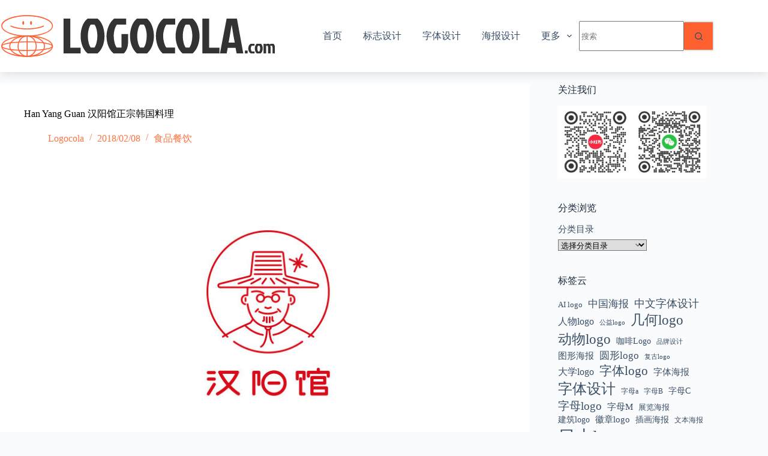

--- FILE ---
content_type: text/html; charset=UTF-8
request_url: https://www.logocola.com/2018/02/08/han-yang-guan/
body_size: 19294
content:
<!doctype html>
<html lang="zh-Hans">
<head>
	
	<meta charset="UTF-8">
	<meta name="viewport" content="width=device-width, initial-scale=1, maximum-scale=5, viewport-fit=cover">
	<link rel="profile" href="https://gmpg.org/xfn/11">

	<title>Han Yang Guan 汉阳馆正宗韩国料理 &#8211; Logocola</title>
<meta name='robots' content='max-image-preview:large' />
	<style>img:is([sizes="auto" i], [sizes^="auto," i]) { contain-intrinsic-size: 3000px 1500px }</style>
	<link rel="alternate" type="application/rss+xml" title="Logocola &raquo; Feed" href="https://www.logocola.com/feed/" />
<link rel="alternate" type="application/rss+xml" title="Logocola &raquo; 评论 Feed" href="https://www.logocola.com/comments/feed/" />
<link rel="alternate" type="application/rss+xml" title="Logocola &raquo; Han Yang Guan 汉阳馆正宗韩国料理 评论 Feed" href="https://www.logocola.com/2018/02/08/han-yang-guan/feed/" />
<link rel='stylesheet' id='blocksy-dynamic-global-css' href='https://www.logocola.com/wp-content/logocola-uploads/blocksy/css/global.css?ver=33892' media='all' />
<link rel='stylesheet' id='wp-block-library-css' href='https://www.logocola.com/wp-includes/css/dist/block-library/style.min.css?ver=6.7.4' media='all' />
<style id='global-styles-inline-css'>
:root{--wp--preset--aspect-ratio--square: 1;--wp--preset--aspect-ratio--4-3: 4/3;--wp--preset--aspect-ratio--3-4: 3/4;--wp--preset--aspect-ratio--3-2: 3/2;--wp--preset--aspect-ratio--2-3: 2/3;--wp--preset--aspect-ratio--16-9: 16/9;--wp--preset--aspect-ratio--9-16: 9/16;--wp--preset--color--black: #000000;--wp--preset--color--cyan-bluish-gray: #abb8c3;--wp--preset--color--white: #ffffff;--wp--preset--color--pale-pink: #f78da7;--wp--preset--color--vivid-red: #cf2e2e;--wp--preset--color--luminous-vivid-orange: #ff6900;--wp--preset--color--luminous-vivid-amber: #fcb900;--wp--preset--color--light-green-cyan: #7bdcb5;--wp--preset--color--vivid-green-cyan: #00d084;--wp--preset--color--pale-cyan-blue: #8ed1fc;--wp--preset--color--vivid-cyan-blue: #0693e3;--wp--preset--color--vivid-purple: #9b51e0;--wp--preset--color--palette-color-1: var(--theme-palette-color-1, #ff6030);--wp--preset--color--palette-color-2: var(--theme-palette-color-2, #ff3c00);--wp--preset--color--palette-color-3: var(--theme-palette-color-3, #3A4F66);--wp--preset--color--palette-color-4: var(--theme-palette-color-4, #192a3d);--wp--preset--color--palette-color-5: var(--theme-palette-color-5, #e1e8ed);--wp--preset--color--palette-color-6: var(--theme-palette-color-6, #f2f5f7);--wp--preset--color--palette-color-7: var(--theme-palette-color-7, #FAFBFC);--wp--preset--color--palette-color-8: var(--theme-palette-color-8, #ffffff);--wp--preset--gradient--vivid-cyan-blue-to-vivid-purple: linear-gradient(135deg,rgba(6,147,227,1) 0%,rgb(155,81,224) 100%);--wp--preset--gradient--light-green-cyan-to-vivid-green-cyan: linear-gradient(135deg,rgb(122,220,180) 0%,rgb(0,208,130) 100%);--wp--preset--gradient--luminous-vivid-amber-to-luminous-vivid-orange: linear-gradient(135deg,rgba(252,185,0,1) 0%,rgba(255,105,0,1) 100%);--wp--preset--gradient--luminous-vivid-orange-to-vivid-red: linear-gradient(135deg,rgba(255,105,0,1) 0%,rgb(207,46,46) 100%);--wp--preset--gradient--very-light-gray-to-cyan-bluish-gray: linear-gradient(135deg,rgb(238,238,238) 0%,rgb(169,184,195) 100%);--wp--preset--gradient--cool-to-warm-spectrum: linear-gradient(135deg,rgb(74,234,220) 0%,rgb(151,120,209) 20%,rgb(207,42,186) 40%,rgb(238,44,130) 60%,rgb(251,105,98) 80%,rgb(254,248,76) 100%);--wp--preset--gradient--blush-light-purple: linear-gradient(135deg,rgb(255,206,236) 0%,rgb(152,150,240) 100%);--wp--preset--gradient--blush-bordeaux: linear-gradient(135deg,rgb(254,205,165) 0%,rgb(254,45,45) 50%,rgb(107,0,62) 100%);--wp--preset--gradient--luminous-dusk: linear-gradient(135deg,rgb(255,203,112) 0%,rgb(199,81,192) 50%,rgb(65,88,208) 100%);--wp--preset--gradient--pale-ocean: linear-gradient(135deg,rgb(255,245,203) 0%,rgb(182,227,212) 50%,rgb(51,167,181) 100%);--wp--preset--gradient--electric-grass: linear-gradient(135deg,rgb(202,248,128) 0%,rgb(113,206,126) 100%);--wp--preset--gradient--midnight: linear-gradient(135deg,rgb(2,3,129) 0%,rgb(40,116,252) 100%);--wp--preset--gradient--juicy-peach: linear-gradient(to right, #ffecd2 0%, #fcb69f 100%);--wp--preset--gradient--young-passion: linear-gradient(to right, #ff8177 0%, #ff867a 0%, #ff8c7f 21%, #f99185 52%, #cf556c 78%, #b12a5b 100%);--wp--preset--gradient--true-sunset: linear-gradient(to right, #fa709a 0%, #fee140 100%);--wp--preset--gradient--morpheus-den: linear-gradient(to top, #30cfd0 0%, #330867 100%);--wp--preset--gradient--plum-plate: linear-gradient(135deg, #667eea 0%, #764ba2 100%);--wp--preset--gradient--aqua-splash: linear-gradient(15deg, #13547a 0%, #80d0c7 100%);--wp--preset--gradient--love-kiss: linear-gradient(to top, #ff0844 0%, #ffb199 100%);--wp--preset--gradient--new-retrowave: linear-gradient(to top, #3b41c5 0%, #a981bb 49%, #ffc8a9 100%);--wp--preset--gradient--plum-bath: linear-gradient(to top, #cc208e 0%, #6713d2 100%);--wp--preset--gradient--high-flight: linear-gradient(to right, #0acffe 0%, #495aff 100%);--wp--preset--gradient--teen-party: linear-gradient(-225deg, #FF057C 0%, #8D0B93 50%, #321575 100%);--wp--preset--gradient--fabled-sunset: linear-gradient(-225deg, #231557 0%, #44107A 29%, #FF1361 67%, #FFF800 100%);--wp--preset--gradient--arielle-smile: radial-gradient(circle 248px at center, #16d9e3 0%, #30c7ec 47%, #46aef7 100%);--wp--preset--gradient--itmeo-branding: linear-gradient(180deg, #2af598 0%, #009efd 100%);--wp--preset--gradient--deep-blue: linear-gradient(to right, #6a11cb 0%, #2575fc 100%);--wp--preset--gradient--strong-bliss: linear-gradient(to right, #f78ca0 0%, #f9748f 19%, #fd868c 60%, #fe9a8b 100%);--wp--preset--gradient--sweet-period: linear-gradient(to top, #3f51b1 0%, #5a55ae 13%, #7b5fac 25%, #8f6aae 38%, #a86aa4 50%, #cc6b8e 62%, #f18271 75%, #f3a469 87%, #f7c978 100%);--wp--preset--gradient--purple-division: linear-gradient(to top, #7028e4 0%, #e5b2ca 100%);--wp--preset--gradient--cold-evening: linear-gradient(to top, #0c3483 0%, #a2b6df 100%, #6b8cce 100%, #a2b6df 100%);--wp--preset--gradient--mountain-rock: linear-gradient(to right, #868f96 0%, #596164 100%);--wp--preset--gradient--desert-hump: linear-gradient(to top, #c79081 0%, #dfa579 100%);--wp--preset--gradient--ethernal-constance: linear-gradient(to top, #09203f 0%, #537895 100%);--wp--preset--gradient--happy-memories: linear-gradient(-60deg, #ff5858 0%, #f09819 100%);--wp--preset--gradient--grown-early: linear-gradient(to top, #0ba360 0%, #3cba92 100%);--wp--preset--gradient--morning-salad: linear-gradient(-225deg, #B7F8DB 0%, #50A7C2 100%);--wp--preset--gradient--night-call: linear-gradient(-225deg, #AC32E4 0%, #7918F2 48%, #4801FF 100%);--wp--preset--gradient--mind-crawl: linear-gradient(-225deg, #473B7B 0%, #3584A7 51%, #30D2BE 100%);--wp--preset--gradient--angel-care: linear-gradient(-225deg, #FFE29F 0%, #FFA99F 48%, #FF719A 100%);--wp--preset--gradient--juicy-cake: linear-gradient(to top, #e14fad 0%, #f9d423 100%);--wp--preset--gradient--rich-metal: linear-gradient(to right, #d7d2cc 0%, #304352 100%);--wp--preset--gradient--mole-hall: linear-gradient(-20deg, #616161 0%, #9bc5c3 100%);--wp--preset--gradient--cloudy-knoxville: linear-gradient(120deg, #fdfbfb 0%, #ebedee 100%);--wp--preset--gradient--soft-grass: linear-gradient(to top, #c1dfc4 0%, #deecdd 100%);--wp--preset--gradient--saint-petersburg: linear-gradient(135deg, #f5f7fa 0%, #c3cfe2 100%);--wp--preset--gradient--everlasting-sky: linear-gradient(135deg, #fdfcfb 0%, #e2d1c3 100%);--wp--preset--gradient--kind-steel: linear-gradient(-20deg, #e9defa 0%, #fbfcdb 100%);--wp--preset--gradient--over-sun: linear-gradient(60deg, #abecd6 0%, #fbed96 100%);--wp--preset--gradient--premium-white: linear-gradient(to top, #d5d4d0 0%, #d5d4d0 1%, #eeeeec 31%, #efeeec 75%, #e9e9e7 100%);--wp--preset--gradient--clean-mirror: linear-gradient(45deg, #93a5cf 0%, #e4efe9 100%);--wp--preset--gradient--wild-apple: linear-gradient(to top, #d299c2 0%, #fef9d7 100%);--wp--preset--gradient--snow-again: linear-gradient(to top, #e6e9f0 0%, #eef1f5 100%);--wp--preset--gradient--confident-cloud: linear-gradient(to top, #dad4ec 0%, #dad4ec 1%, #f3e7e9 100%);--wp--preset--gradient--glass-water: linear-gradient(to top, #dfe9f3 0%, white 100%);--wp--preset--gradient--perfect-white: linear-gradient(-225deg, #E3FDF5 0%, #FFE6FA 100%);--wp--preset--font-size--small: 13px;--wp--preset--font-size--medium: 20px;--wp--preset--font-size--large: clamp(22px, 1.375rem + ((1vw - 3.2px) * 0.625), 30px);--wp--preset--font-size--x-large: clamp(30px, 1.875rem + ((1vw - 3.2px) * 1.563), 50px);--wp--preset--font-size--xx-large: clamp(45px, 2.813rem + ((1vw - 3.2px) * 2.734), 80px);--wp--preset--spacing--20: 0.44rem;--wp--preset--spacing--30: 0.67rem;--wp--preset--spacing--40: 1rem;--wp--preset--spacing--50: 1.5rem;--wp--preset--spacing--60: 2.25rem;--wp--preset--spacing--70: 3.38rem;--wp--preset--spacing--80: 5.06rem;--wp--preset--shadow--natural: 6px 6px 9px rgba(0, 0, 0, 0.2);--wp--preset--shadow--deep: 12px 12px 50px rgba(0, 0, 0, 0.4);--wp--preset--shadow--sharp: 6px 6px 0px rgba(0, 0, 0, 0.2);--wp--preset--shadow--outlined: 6px 6px 0px -3px rgba(255, 255, 255, 1), 6px 6px rgba(0, 0, 0, 1);--wp--preset--shadow--crisp: 6px 6px 0px rgba(0, 0, 0, 1);}:root { --wp--style--global--content-size: var(--theme-block-max-width);--wp--style--global--wide-size: var(--theme-block-wide-max-width); }:where(body) { margin: 0; }.wp-site-blocks > .alignleft { float: left; margin-right: 2em; }.wp-site-blocks > .alignright { float: right; margin-left: 2em; }.wp-site-blocks > .aligncenter { justify-content: center; margin-left: auto; margin-right: auto; }:where(.wp-site-blocks) > * { margin-block-start: var(--theme-content-spacing); margin-block-end: 0; }:where(.wp-site-blocks) > :first-child { margin-block-start: 0; }:where(.wp-site-blocks) > :last-child { margin-block-end: 0; }:root { --wp--style--block-gap: var(--theme-content-spacing); }:root :where(.is-layout-flow) > :first-child{margin-block-start: 0;}:root :where(.is-layout-flow) > :last-child{margin-block-end: 0;}:root :where(.is-layout-flow) > *{margin-block-start: var(--theme-content-spacing);margin-block-end: 0;}:root :where(.is-layout-constrained) > :first-child{margin-block-start: 0;}:root :where(.is-layout-constrained) > :last-child{margin-block-end: 0;}:root :where(.is-layout-constrained) > *{margin-block-start: var(--theme-content-spacing);margin-block-end: 0;}:root :where(.is-layout-flex){gap: var(--theme-content-spacing);}:root :where(.is-layout-grid){gap: var(--theme-content-spacing);}.is-layout-flow > .alignleft{float: left;margin-inline-start: 0;margin-inline-end: 2em;}.is-layout-flow > .alignright{float: right;margin-inline-start: 2em;margin-inline-end: 0;}.is-layout-flow > .aligncenter{margin-left: auto !important;margin-right: auto !important;}.is-layout-constrained > .alignleft{float: left;margin-inline-start: 0;margin-inline-end: 2em;}.is-layout-constrained > .alignright{float: right;margin-inline-start: 2em;margin-inline-end: 0;}.is-layout-constrained > .aligncenter{margin-left: auto !important;margin-right: auto !important;}.is-layout-constrained > :where(:not(.alignleft):not(.alignright):not(.alignfull)){max-width: var(--wp--style--global--content-size);margin-left: auto !important;margin-right: auto !important;}.is-layout-constrained > .alignwide{max-width: var(--wp--style--global--wide-size);}body .is-layout-flex{display: flex;}.is-layout-flex{flex-wrap: wrap;align-items: center;}.is-layout-flex > :is(*, div){margin: 0;}body .is-layout-grid{display: grid;}.is-layout-grid > :is(*, div){margin: 0;}body{padding-top: 0px;padding-right: 0px;padding-bottom: 0px;padding-left: 0px;}.has-black-color{color: var(--wp--preset--color--black) !important;}.has-cyan-bluish-gray-color{color: var(--wp--preset--color--cyan-bluish-gray) !important;}.has-white-color{color: var(--wp--preset--color--white) !important;}.has-pale-pink-color{color: var(--wp--preset--color--pale-pink) !important;}.has-vivid-red-color{color: var(--wp--preset--color--vivid-red) !important;}.has-luminous-vivid-orange-color{color: var(--wp--preset--color--luminous-vivid-orange) !important;}.has-luminous-vivid-amber-color{color: var(--wp--preset--color--luminous-vivid-amber) !important;}.has-light-green-cyan-color{color: var(--wp--preset--color--light-green-cyan) !important;}.has-vivid-green-cyan-color{color: var(--wp--preset--color--vivid-green-cyan) !important;}.has-pale-cyan-blue-color{color: var(--wp--preset--color--pale-cyan-blue) !important;}.has-vivid-cyan-blue-color{color: var(--wp--preset--color--vivid-cyan-blue) !important;}.has-vivid-purple-color{color: var(--wp--preset--color--vivid-purple) !important;}.has-palette-color-1-color{color: var(--wp--preset--color--palette-color-1) !important;}.has-palette-color-2-color{color: var(--wp--preset--color--palette-color-2) !important;}.has-palette-color-3-color{color: var(--wp--preset--color--palette-color-3) !important;}.has-palette-color-4-color{color: var(--wp--preset--color--palette-color-4) !important;}.has-palette-color-5-color{color: var(--wp--preset--color--palette-color-5) !important;}.has-palette-color-6-color{color: var(--wp--preset--color--palette-color-6) !important;}.has-palette-color-7-color{color: var(--wp--preset--color--palette-color-7) !important;}.has-palette-color-8-color{color: var(--wp--preset--color--palette-color-8) !important;}.has-black-background-color{background-color: var(--wp--preset--color--black) !important;}.has-cyan-bluish-gray-background-color{background-color: var(--wp--preset--color--cyan-bluish-gray) !important;}.has-white-background-color{background-color: var(--wp--preset--color--white) !important;}.has-pale-pink-background-color{background-color: var(--wp--preset--color--pale-pink) !important;}.has-vivid-red-background-color{background-color: var(--wp--preset--color--vivid-red) !important;}.has-luminous-vivid-orange-background-color{background-color: var(--wp--preset--color--luminous-vivid-orange) !important;}.has-luminous-vivid-amber-background-color{background-color: var(--wp--preset--color--luminous-vivid-amber) !important;}.has-light-green-cyan-background-color{background-color: var(--wp--preset--color--light-green-cyan) !important;}.has-vivid-green-cyan-background-color{background-color: var(--wp--preset--color--vivid-green-cyan) !important;}.has-pale-cyan-blue-background-color{background-color: var(--wp--preset--color--pale-cyan-blue) !important;}.has-vivid-cyan-blue-background-color{background-color: var(--wp--preset--color--vivid-cyan-blue) !important;}.has-vivid-purple-background-color{background-color: var(--wp--preset--color--vivid-purple) !important;}.has-palette-color-1-background-color{background-color: var(--wp--preset--color--palette-color-1) !important;}.has-palette-color-2-background-color{background-color: var(--wp--preset--color--palette-color-2) !important;}.has-palette-color-3-background-color{background-color: var(--wp--preset--color--palette-color-3) !important;}.has-palette-color-4-background-color{background-color: var(--wp--preset--color--palette-color-4) !important;}.has-palette-color-5-background-color{background-color: var(--wp--preset--color--palette-color-5) !important;}.has-palette-color-6-background-color{background-color: var(--wp--preset--color--palette-color-6) !important;}.has-palette-color-7-background-color{background-color: var(--wp--preset--color--palette-color-7) !important;}.has-palette-color-8-background-color{background-color: var(--wp--preset--color--palette-color-8) !important;}.has-black-border-color{border-color: var(--wp--preset--color--black) !important;}.has-cyan-bluish-gray-border-color{border-color: var(--wp--preset--color--cyan-bluish-gray) !important;}.has-white-border-color{border-color: var(--wp--preset--color--white) !important;}.has-pale-pink-border-color{border-color: var(--wp--preset--color--pale-pink) !important;}.has-vivid-red-border-color{border-color: var(--wp--preset--color--vivid-red) !important;}.has-luminous-vivid-orange-border-color{border-color: var(--wp--preset--color--luminous-vivid-orange) !important;}.has-luminous-vivid-amber-border-color{border-color: var(--wp--preset--color--luminous-vivid-amber) !important;}.has-light-green-cyan-border-color{border-color: var(--wp--preset--color--light-green-cyan) !important;}.has-vivid-green-cyan-border-color{border-color: var(--wp--preset--color--vivid-green-cyan) !important;}.has-pale-cyan-blue-border-color{border-color: var(--wp--preset--color--pale-cyan-blue) !important;}.has-vivid-cyan-blue-border-color{border-color: var(--wp--preset--color--vivid-cyan-blue) !important;}.has-vivid-purple-border-color{border-color: var(--wp--preset--color--vivid-purple) !important;}.has-palette-color-1-border-color{border-color: var(--wp--preset--color--palette-color-1) !important;}.has-palette-color-2-border-color{border-color: var(--wp--preset--color--palette-color-2) !important;}.has-palette-color-3-border-color{border-color: var(--wp--preset--color--palette-color-3) !important;}.has-palette-color-4-border-color{border-color: var(--wp--preset--color--palette-color-4) !important;}.has-palette-color-5-border-color{border-color: var(--wp--preset--color--palette-color-5) !important;}.has-palette-color-6-border-color{border-color: var(--wp--preset--color--palette-color-6) !important;}.has-palette-color-7-border-color{border-color: var(--wp--preset--color--palette-color-7) !important;}.has-palette-color-8-border-color{border-color: var(--wp--preset--color--palette-color-8) !important;}.has-vivid-cyan-blue-to-vivid-purple-gradient-background{background: var(--wp--preset--gradient--vivid-cyan-blue-to-vivid-purple) !important;}.has-light-green-cyan-to-vivid-green-cyan-gradient-background{background: var(--wp--preset--gradient--light-green-cyan-to-vivid-green-cyan) !important;}.has-luminous-vivid-amber-to-luminous-vivid-orange-gradient-background{background: var(--wp--preset--gradient--luminous-vivid-amber-to-luminous-vivid-orange) !important;}.has-luminous-vivid-orange-to-vivid-red-gradient-background{background: var(--wp--preset--gradient--luminous-vivid-orange-to-vivid-red) !important;}.has-very-light-gray-to-cyan-bluish-gray-gradient-background{background: var(--wp--preset--gradient--very-light-gray-to-cyan-bluish-gray) !important;}.has-cool-to-warm-spectrum-gradient-background{background: var(--wp--preset--gradient--cool-to-warm-spectrum) !important;}.has-blush-light-purple-gradient-background{background: var(--wp--preset--gradient--blush-light-purple) !important;}.has-blush-bordeaux-gradient-background{background: var(--wp--preset--gradient--blush-bordeaux) !important;}.has-luminous-dusk-gradient-background{background: var(--wp--preset--gradient--luminous-dusk) !important;}.has-pale-ocean-gradient-background{background: var(--wp--preset--gradient--pale-ocean) !important;}.has-electric-grass-gradient-background{background: var(--wp--preset--gradient--electric-grass) !important;}.has-midnight-gradient-background{background: var(--wp--preset--gradient--midnight) !important;}.has-juicy-peach-gradient-background{background: var(--wp--preset--gradient--juicy-peach) !important;}.has-young-passion-gradient-background{background: var(--wp--preset--gradient--young-passion) !important;}.has-true-sunset-gradient-background{background: var(--wp--preset--gradient--true-sunset) !important;}.has-morpheus-den-gradient-background{background: var(--wp--preset--gradient--morpheus-den) !important;}.has-plum-plate-gradient-background{background: var(--wp--preset--gradient--plum-plate) !important;}.has-aqua-splash-gradient-background{background: var(--wp--preset--gradient--aqua-splash) !important;}.has-love-kiss-gradient-background{background: var(--wp--preset--gradient--love-kiss) !important;}.has-new-retrowave-gradient-background{background: var(--wp--preset--gradient--new-retrowave) !important;}.has-plum-bath-gradient-background{background: var(--wp--preset--gradient--plum-bath) !important;}.has-high-flight-gradient-background{background: var(--wp--preset--gradient--high-flight) !important;}.has-teen-party-gradient-background{background: var(--wp--preset--gradient--teen-party) !important;}.has-fabled-sunset-gradient-background{background: var(--wp--preset--gradient--fabled-sunset) !important;}.has-arielle-smile-gradient-background{background: var(--wp--preset--gradient--arielle-smile) !important;}.has-itmeo-branding-gradient-background{background: var(--wp--preset--gradient--itmeo-branding) !important;}.has-deep-blue-gradient-background{background: var(--wp--preset--gradient--deep-blue) !important;}.has-strong-bliss-gradient-background{background: var(--wp--preset--gradient--strong-bliss) !important;}.has-sweet-period-gradient-background{background: var(--wp--preset--gradient--sweet-period) !important;}.has-purple-division-gradient-background{background: var(--wp--preset--gradient--purple-division) !important;}.has-cold-evening-gradient-background{background: var(--wp--preset--gradient--cold-evening) !important;}.has-mountain-rock-gradient-background{background: var(--wp--preset--gradient--mountain-rock) !important;}.has-desert-hump-gradient-background{background: var(--wp--preset--gradient--desert-hump) !important;}.has-ethernal-constance-gradient-background{background: var(--wp--preset--gradient--ethernal-constance) !important;}.has-happy-memories-gradient-background{background: var(--wp--preset--gradient--happy-memories) !important;}.has-grown-early-gradient-background{background: var(--wp--preset--gradient--grown-early) !important;}.has-morning-salad-gradient-background{background: var(--wp--preset--gradient--morning-salad) !important;}.has-night-call-gradient-background{background: var(--wp--preset--gradient--night-call) !important;}.has-mind-crawl-gradient-background{background: var(--wp--preset--gradient--mind-crawl) !important;}.has-angel-care-gradient-background{background: var(--wp--preset--gradient--angel-care) !important;}.has-juicy-cake-gradient-background{background: var(--wp--preset--gradient--juicy-cake) !important;}.has-rich-metal-gradient-background{background: var(--wp--preset--gradient--rich-metal) !important;}.has-mole-hall-gradient-background{background: var(--wp--preset--gradient--mole-hall) !important;}.has-cloudy-knoxville-gradient-background{background: var(--wp--preset--gradient--cloudy-knoxville) !important;}.has-soft-grass-gradient-background{background: var(--wp--preset--gradient--soft-grass) !important;}.has-saint-petersburg-gradient-background{background: var(--wp--preset--gradient--saint-petersburg) !important;}.has-everlasting-sky-gradient-background{background: var(--wp--preset--gradient--everlasting-sky) !important;}.has-kind-steel-gradient-background{background: var(--wp--preset--gradient--kind-steel) !important;}.has-over-sun-gradient-background{background: var(--wp--preset--gradient--over-sun) !important;}.has-premium-white-gradient-background{background: var(--wp--preset--gradient--premium-white) !important;}.has-clean-mirror-gradient-background{background: var(--wp--preset--gradient--clean-mirror) !important;}.has-wild-apple-gradient-background{background: var(--wp--preset--gradient--wild-apple) !important;}.has-snow-again-gradient-background{background: var(--wp--preset--gradient--snow-again) !important;}.has-confident-cloud-gradient-background{background: var(--wp--preset--gradient--confident-cloud) !important;}.has-glass-water-gradient-background{background: var(--wp--preset--gradient--glass-water) !important;}.has-perfect-white-gradient-background{background: var(--wp--preset--gradient--perfect-white) !important;}.has-small-font-size{font-size: var(--wp--preset--font-size--small) !important;}.has-medium-font-size{font-size: var(--wp--preset--font-size--medium) !important;}.has-large-font-size{font-size: var(--wp--preset--font-size--large) !important;}.has-x-large-font-size{font-size: var(--wp--preset--font-size--x-large) !important;}.has-xx-large-font-size{font-size: var(--wp--preset--font-size--xx-large) !important;}
:root :where(.wp-block-pullquote){font-size: clamp(0.984em, 0.984rem + ((1vw - 0.2em) * 0.645), 1.5em);line-height: 1.6;}
</style>
<link rel='stylesheet' id='smartideo_css-css' href='https://www.logocola.com/wp-content/plugins/smartideo/static/smartideo.css?ver=2.8.0' media='screen' />
<link rel='stylesheet' id='tag-groups-css-frontend-structure-css' href='https://www.logocola.com/wp-content/plugins/tag-groups/assets/css/jquery-ui.structure.min.css?ver=2.0.9' media='all' />
<link rel='stylesheet' id='tag-groups-css-frontend-theme-css' href='https://www.logocola.com/wp-content/plugins/tag-groups/assets/css/base/jquery-ui.theme.min.css?ver=2.0.9' media='all' />
<link rel='stylesheet' id='tag-groups-css-frontend-css' href='https://www.logocola.com/wp-content/plugins/tag-groups/assets/css/frontend.min.css?ver=2.0.9' media='all' />
<link rel='stylesheet' id='parent-style-css' href='https://www.logocola.com/wp-content/themes/blocksy/style.css?ver=6.7.4' media='all' />
<link rel='stylesheet' id='ct-main-styles-css' href='https://www.logocola.com/wp-content/themes/blocksy/static/bundle/main.min.css?ver=2.0.87' media='all' />
<link rel='stylesheet' id='ct-page-title-styles-css' href='https://www.logocola.com/wp-content/themes/blocksy/static/bundle/page-title.min.css?ver=2.0.87' media='all' />
<link rel='stylesheet' id='ct-sidebar-styles-css' href='https://www.logocola.com/wp-content/themes/blocksy/static/bundle/sidebar.min.css?ver=2.0.87' media='all' />
<link rel='stylesheet' id='ct-share-box-styles-css' href='https://www.logocola.com/wp-content/themes/blocksy/static/bundle/share-box.min.css?ver=2.0.87' media='all' />
<link rel='stylesheet' id='ct-posts-nav-styles-css' href='https://www.logocola.com/wp-content/themes/blocksy/static/bundle/posts-nav.min.css?ver=2.0.87' media='all' />
<link rel='stylesheet' id='ct-stackable-styles-css' href='https://www.logocola.com/wp-content/themes/blocksy/static/bundle/stackable.min.css?ver=2.0.87' media='all' />
<style id='akismet-widget-style-inline-css'>

			.a-stats {
				--akismet-color-mid-green: #357b49;
				--akismet-color-white: #fff;
				--akismet-color-light-grey: #f6f7f7;

				max-width: 350px;
				width: auto;
			}

			.a-stats * {
				all: unset;
				box-sizing: border-box;
			}

			.a-stats strong {
				font-weight: 600;
			}

			.a-stats a.a-stats__link,
			.a-stats a.a-stats__link:visited,
			.a-stats a.a-stats__link:active {
				background: var(--akismet-color-mid-green);
				border: none;
				box-shadow: none;
				border-radius: 8px;
				color: var(--akismet-color-white);
				cursor: pointer;
				display: block;
				font-family: -apple-system, BlinkMacSystemFont, 'Segoe UI', 'Roboto', 'Oxygen-Sans', 'Ubuntu', 'Cantarell', 'Helvetica Neue', sans-serif;
				font-weight: 500;
				padding: 12px;
				text-align: center;
				text-decoration: none;
				transition: all 0.2s ease;
			}

			/* Extra specificity to deal with TwentyTwentyOne focus style */
			.widget .a-stats a.a-stats__link:focus {
				background: var(--akismet-color-mid-green);
				color: var(--akismet-color-white);
				text-decoration: none;
			}

			.a-stats a.a-stats__link:hover {
				filter: brightness(110%);
				box-shadow: 0 4px 12px rgba(0, 0, 0, 0.06), 0 0 2px rgba(0, 0, 0, 0.16);
			}

			.a-stats .count {
				color: var(--akismet-color-white);
				display: block;
				font-size: 1.5em;
				line-height: 1.4;
				padding: 0 13px;
				white-space: nowrap;
			}
		
</style>
<link rel='stylesheet' id='wp-pagenavi-css' href='https://www.logocola.com/wp-content/plugins/wp-pagenavi/pagenavi-css.css?ver=2.70' media='all' />
<link rel='stylesheet' id='blocksy-pro-search-input-styles-css' href='https://www.logocola.com/wp-content/plugins/blocksy-companion-pro/framework/premium/static/bundle/search-input.min.css?ver=2.0.49' media='all' />
<link rel='stylesheet' id='blocksy-ext-trending-styles-css' href='https://www.logocola.com/wp-content/plugins/blocksy-companion-pro/framework/extensions/trending/static/bundle/main.min.css?ver=2.0.49' media='all' />
<link rel='stylesheet' id='blocksy-ext-mega-menu-styles-css' href='https://www.logocola.com/wp-content/plugins/blocksy-companion-pro/framework/premium/extensions/mega-menu/static/bundle/main.min.css?ver=2.0.49' media='all' />

		<!-- Global site tag (gtag.js) - Google Analytics v4 -->
		<script async src="https://www.googletagmanager.com/gtag/js?id= GTM-T5L4P2V4"></script>
		<script>
		window.dataLayer = window.dataLayer || [];
		function gtag(){dataLayer.push(arguments);}
		gtag('js', new Date());

		gtag('config', ' GTM-T5L4P2V4');
		</script>
		<!-- End Google Analytics v4 -->

		<script src="https://www.logocola.com/wp-includes/js/jquery/jquery.min.js?ver=3.7.1" id="jquery-core-js"></script>
<script src="https://www.logocola.com/wp-includes/js/jquery/jquery-migrate.min.js?ver=3.4.1" id="jquery-migrate-js"></script>
<script src="https://www.logocola.com/wp-content/plugins/tag-groups/assets/js/frontend.min.js?ver=2.0.9" id="tag-groups-js-frontend-js"></script>
<link rel="https://api.w.org/" href="https://www.logocola.com/wp-json/" /><link rel="alternate" title="JSON" type="application/json" href="https://www.logocola.com/wp-json/wp/v2/posts/3335" /><link rel="EditURI" type="application/rsd+xml" title="RSD" href="https://www.logocola.com/xmlrpc.php?rsd" />
<meta name="generator" content="WordPress 6.7.4" />
<link rel="canonical" href="https://www.logocola.com/2018/02/08/han-yang-guan/" />
<link rel='shortlink' href='https://www.logocola.com/?p=3335' />
<link rel="alternate" title="oEmbed (JSON)" type="application/json+oembed" href="https://www.logocola.com/wp-json/oembed/1.0/embed?url=https%3A%2F%2Fwww.logocola.com%2F2018%2F02%2F08%2Fhan-yang-guan%2F" />
<link rel="alternate" title="oEmbed (XML)" type="text/xml+oembed" href="https://www.logocola.com/wp-json/oembed/1.0/embed?url=https%3A%2F%2Fwww.logocola.com%2F2018%2F02%2F08%2Fhan-yang-guan%2F&#038;format=xml" />
<!-- FIFU: meta tags for featured image (begin) -->
<meta property="og:image" content="https://www.logocola.com/wp-content/logocola-uploads/2018/02/Han-Yang-Guan-0.jpg" />
<!-- FIFU: meta tags for featured image (end) --><meta name="twitter:image" content="https://www.logocola.com/wp-content/logocola-uploads/2018/02/Han-Yang-Guan-0.jpg" /><style>[class$="woocommerce-product-gallery__trigger"] {display:none !important;}</style><script charset="UTF-8" id="LA_COLLECT" src="//sdk.51.la/js-sdk-pro.min.js"></script>
                <script>LA.init({id: "KQ764vgGCu2MPpFJ",ck: "KQ764vgGCu2MPpFJ",autoTrack: true,hashMode: true})</script><noscript><link rel='stylesheet' href='https://www.logocola.com/wp-content/themes/blocksy/static/bundle/no-scripts.min.css' type='text/css'></noscript>
<link rel="icon" href="https://www.logocola.com/wp-content/logocola-uploads/2024/04/cropped-logocola-icon-scaled-1-32x32.jpg" sizes="32x32" />
<link rel="icon" href="https://www.logocola.com/wp-content/logocola-uploads/2024/04/cropped-logocola-icon-scaled-1-192x192.jpg" sizes="192x192" />
<link rel="apple-touch-icon" href="https://www.logocola.com/wp-content/logocola-uploads/2024/04/cropped-logocola-icon-scaled-1-180x180.jpg" />
<meta name="msapplication-TileImage" content="https://www.logocola.com/wp-content/logocola-uploads/2024/04/cropped-logocola-icon-scaled-1-270x270.jpg" />
		<style id="wp-custom-css">
			/** about us page **/
.ct-custom.elementor-widget-image-box,
.ct-custom .elementor-widget-container {
	height: 100%;
}

.ct-custom .elementor-widget-container {
	overflow: hidden;
}

.ct-custom .elementor-image-box-content {
	padding: 0 30px;
}		</style>
			</head>


<body class="post-template-default single single-post postid-3335 single-format-standard wp-custom-logo wp-embed-responsive stk--is-blocksy-theme" data-link="type-2" data-prefix="single_blog_post" data-header="type-1:sticky" data-footer="type-1" itemscope="itemscope" itemtype="https://schema.org/Blog">

<a class="skip-link screen-reader-text" href="#main">跳过内容</a><div class="ct-drawer-canvas" data-location="start">
		<div id="search-modal" class="ct-panel" data-behaviour="modal" aria-label="Search modal" inert>
			<div class="ct-panel-actions">
				<button class="ct-toggle-close" data-type="type-2" aria-label="关闭搜索模式">
					<svg class="ct-icon" width="12" height="12" viewBox="0 0 15 15"><path d="M1 15a1 1 0 01-.71-.29 1 1 0 010-1.41l5.8-5.8-5.8-5.8A1 1 0 011.7.29l5.8 5.8 5.8-5.8a1 1 0 011.41 1.41l-5.8 5.8 5.8 5.8a1 1 0 01-1.41 1.41l-5.8-5.8-5.8 5.8A1 1 0 011 15z"/></svg>				</button>
			</div>

			<div class="ct-panel-content">
				

<form role="search" method="get" class="ct-search-form"  action="https://www.logocola.com/" aria-haspopup="listbox" data-live-results="thumbs">

	<input type="search" class="modal-field" placeholder="站内搜索" value="" name="s" autocomplete="off" title="搜索..." aria-label="搜索...">

	<div class="ct-search-form-controls">
		
		<button type="submit" class="wp-element-button" data-button="icon" aria-label="搜索按钮">
			<svg class="ct-icon ct-search-button-content" aria-hidden="true" width="15" height="15" viewBox="0 0 15 15"><path d="M14.8,13.7L12,11c0.9-1.2,1.5-2.6,1.5-4.2c0-3.7-3-6.8-6.8-6.8S0,3,0,6.8s3,6.8,6.8,6.8c1.6,0,3.1-0.6,4.2-1.5l2.8,2.8c0.1,0.1,0.3,0.2,0.5,0.2s0.4-0.1,0.5-0.2C15.1,14.5,15.1,14,14.8,13.7z M1.5,6.8c0-2.9,2.4-5.2,5.2-5.2S12,3.9,12,6.8S9.6,12,6.8,12S1.5,9.6,1.5,6.8z"/></svg>
			<span class="ct-ajax-loader">
				<svg viewBox="0 0 24 24">
					<circle cx="12" cy="12" r="10" opacity="0.2" fill="none" stroke="currentColor" stroke-miterlimit="10" stroke-width="2"/>

					<path d="m12,2c5.52,0,10,4.48,10,10" fill="none" stroke="currentColor" stroke-linecap="round" stroke-miterlimit="10" stroke-width="2">
						<animateTransform
							attributeName="transform"
							attributeType="XML"
							type="rotate"
							dur="0.6s"
							from="0 12 12"
							to="360 12 12"
							repeatCount="indefinite"
						/>
					</path>
				</svg>
			</span>
		</button>

		
					<input type="hidden" name="ct_post_type" value="post:page">
		
		

		<input type="hidden" value="cb9caad2a3" class="ct-live-results-nonce">	</div>

			<div class="screen-reader-text" aria-live="polite" role="status">
			无结果		</div>
	
</form>


			</div>
		</div>

		<div id="offcanvas" class="ct-panel ct-header" data-behaviour="right-side" aria-label="Offcanvas modal" inert=""><div class="ct-panel-inner">
		<div class="ct-panel-actions">
			<span class="ct-panel-heading">菜单</span>
			<button class="ct-toggle-close" data-type="type-1" aria-label="关闭抽屉">
				<svg class="ct-icon" width="12" height="12" viewBox="0 0 15 15"><path d="M1 15a1 1 0 01-.71-.29 1 1 0 010-1.41l5.8-5.8-5.8-5.8A1 1 0 011.7.29l5.8 5.8 5.8-5.8a1 1 0 011.41 1.41l-5.8 5.8 5.8 5.8a1 1 0 01-1.41 1.41l-5.8-5.8-5.8 5.8A1 1 0 011 15z"/></svg>
			</button>
		</div>
		<div class="ct-panel-content" data-device="desktop"><div class="ct-panel-content-inner"></div></div><div class="ct-panel-content" data-device="mobile"><div class="ct-panel-content-inner">
<nav
	class="mobile-menu menu-container"
	data-id="mobile-menu" data-interaction="click" data-toggle-type="type-1" data-submenu-dots="yes"	aria-label="双融合菜单">

	<ul id="menu-%e5%8f%8c%e8%9e%8d%e5%90%88%e8%8f%9c%e5%8d%95-1" class=""><li class="menu-item menu-item-type-custom menu-item-object-custom menu-item-home menu-item-5167"><a href="http://www.logocola.com/" class="ct-menu-link">首页</a></li>
<li class="menu-item menu-item-type-taxonomy menu-item-object-category current-post-ancestor menu-item-5239"><a href="https://www.logocola.com/category/logo/" class="ct-menu-link">标志设计</a></li>
<li class="menu-item menu-item-type-custom menu-item-object-custom menu-item-5171"><a href="http://www.logocola.com/tag/%e5%ad%97%e4%bd%93%e8%ae%be%e8%ae%a1/" class="ct-menu-link">字体设计</a></li>
<li class="menu-item menu-item-type-taxonomy menu-item-object-category menu-item-5169"><a href="https://www.logocola.com/category/poster/" class="ct-menu-link">海报设计</a></li>
<li class="menu-item menu-item-type-post_type menu-item-object-page menu-item-15876"><a href="https://www.logocola.com/tags/" class="ct-menu-link">标签分类</a></li>
</ul></nav>


<div
	class="ct-header-text "
	data-id="text">
	<div class="entry-content is-layout-flow">
		<p>版权所有 ©<a href="http://logocola.com/"> Logocola.com</a> 标志可乐 2024. </p>
<p>&nbsp;</p>

	</div>
</div>
</div></div></div></div></div>
<div id="main-container">
	<header id="header" class="ct-header" data-id="type-1" itemscope="" itemtype="https://schema.org/WPHeader"><div data-device="desktop"><div class="ct-sticky-container"><div data-sticky="shrink"><div data-row="middle" data-column-set="2"><div class="ct-container"><div data-column="start" data-placements="1"><div data-items="primary">
<div	class="site-branding"
	data-id="logo"		itemscope="itemscope" itemtype="https://schema.org/Organization">

			<a href="https://www.logocola.com/" class="site-logo-container" rel="home" itemprop="url" ><img width="941" height="143" src="https://www.logocola.com/wp-content/logocola-uploads/2024/04/logocola-b.svg" class="default-logo" alt="Logocola" decoding="async" fetchpriority="high" /></a>	
	</div>

</div></div><div data-column="end" data-placements="1"><div data-items="primary">
<nav
	id="header-menu-1"
	class="header-menu-1 menu-container"
	data-id="menu" data-interaction="hover"	data-menu="type-2:default"
	data-dropdown="type-2:padded"		data-responsive="no"	itemscope="" itemtype="https://schema.org/SiteNavigationElement"	aria-label="双融合菜单">

	<ul id="menu-%e5%8f%8c%e8%9e%8d%e5%90%88%e8%8f%9c%e5%8d%95" class="menu"><li id="menu-item-5167" class="menu-item menu-item-type-custom menu-item-object-custom menu-item-home menu-item-5167"><a href="http://www.logocola.com/" class="ct-menu-link">首页</a></li>
<li id="menu-item-5239" class="menu-item menu-item-type-taxonomy menu-item-object-category current-post-ancestor menu-item-5239"><a href="https://www.logocola.com/category/logo/" class="ct-menu-link">标志设计</a></li>
<li id="menu-item-5171" class="menu-item menu-item-type-custom menu-item-object-custom menu-item-5171"><a href="http://www.logocola.com/tag/%e5%ad%97%e4%bd%93%e8%ae%be%e8%ae%a1/" class="ct-menu-link">字体设计</a></li>
<li id="menu-item-5169" class="menu-item menu-item-type-taxonomy menu-item-object-category menu-item-5169"><a href="https://www.logocola.com/category/poster/" class="ct-menu-link">海报设计</a></li>
<li id="menu-item-15876" class="menu-item menu-item-type-post_type menu-item-object-page menu-item-15876"><a href="https://www.logocola.com/tags/" class="ct-menu-link">标签分类</a></li>
</ul></nav>


<div
	class="ct-search-box "
	data-id="search-input">

	

<form role="search" method="get" class="ct-search-form" data-form-controls="inside" data-taxonomy-filter="false" data-submit-button="icon" action="https://www.logocola.com/" aria-haspopup="listbox" data-live-results="thumbs">

	<input type="search"  placeholder="搜索" value="" name="s" autocomplete="off" title="搜索..." aria-label="搜索...">

	<div class="ct-search-form-controls">
		
		<button type="submit" class="wp-element-button" data-button="inside:icon" aria-label="搜索按钮">
			<svg class="ct-icon ct-search-button-content"width='15' height='15' viewBox='0 0 15 15'><path d='M14.8,13.7L12,11c0.9-1.2,1.5-2.6,1.5-4.2c0-3.7-3-6.8-6.8-6.8S0,3,0,6.8s3,6.8,6.8,6.8c1.6,0,3.1-0.6,4.2-1.5l2.8,2.8c0.1,0.1,0.3,0.2,0.5,0.2s0.4-0.1,0.5-0.2C15.1,14.5,15.1,14,14.8,13.7zM1.5,6.8c0-2.9,2.4-5.2,5.2-5.2S12,3.9,12,6.8S9.6,12,6.8,12S1.5,9.6,1.5,6.8z'/></svg>
			<span class="ct-ajax-loader">
				<svg viewBox="0 0 24 24">
					<circle cx="12" cy="12" r="10" opacity="0.2" fill="none" stroke="currentColor" stroke-miterlimit="10" stroke-width="2"/>

					<path d="m12,2c5.52,0,10,4.48,10,10" fill="none" stroke="currentColor" stroke-linecap="round" stroke-miterlimit="10" stroke-width="2">
						<animateTransform
							attributeName="transform"
							attributeType="XML"
							type="rotate"
							dur="0.6s"
							from="0 12 12"
							to="360 12 12"
							repeatCount="indefinite"
						/>
					</path>
				</svg>
			</span>
		</button>

		
					<input type="hidden" name="ct_post_type" value="post:page">
		
		

		<input type="hidden" value="cb9caad2a3" class="ct-live-results-nonce">	</div>

			<div class="screen-reader-text" aria-live="polite" role="status">
			无结果		</div>
	
</form>


</div>
</div></div></div></div></div></div></div><div data-device="mobile"><div class="ct-sticky-container"><div data-sticky="shrink"><div data-row="middle" data-column-set="2"><div class="ct-container"><div data-column="start" data-placements="1"><div data-items="primary">
<div	class="site-branding"
	data-id="logo"		>

			<a href="https://www.logocola.com/" class="site-logo-container" rel="home" itemprop="url" ><img width="941" height="143" src="https://www.logocola.com/wp-content/logocola-uploads/2024/04/logocola-b.svg" class="default-logo" alt="Logocola" decoding="async" /></a>	
	</div>


<button
	data-toggle-panel="#search-modal"
	class="ct-header-search ct-toggle "
	aria-label="搜索"
	data-label="left"
	data-id="search">

	<span class="ct-label ct-hidden-sm ct-hidden-md ct-hidden-lg">搜索</span>

	<svg class="ct-icon" aria-hidden="true" width="15" height="15" viewBox="0 0 15 15"><path d="M14.8,13.7L12,11c0.9-1.2,1.5-2.6,1.5-4.2c0-3.7-3-6.8-6.8-6.8S0,3,0,6.8s3,6.8,6.8,6.8c1.6,0,3.1-0.6,4.2-1.5l2.8,2.8c0.1,0.1,0.3,0.2,0.5,0.2s0.4-0.1,0.5-0.2C15.1,14.5,15.1,14,14.8,13.7z M1.5,6.8c0-2.9,2.4-5.2,5.2-5.2S12,3.9,12,6.8S9.6,12,6.8,12S1.5,9.6,1.5,6.8z"/></svg></button>
</div></div><div data-column="end" data-placements="1"><div data-items="primary">
<button
	data-toggle-panel="#offcanvas"
	class="ct-header-trigger ct-toggle "
	data-design="simple"
	data-label="right"
	aria-label=""
	data-id="trigger">

	<span class="ct-label ct-hidden-lg"></span>

	<svg
		class="ct-icon"
		width="18" height="14" viewBox="0 0 18 14"
		aria-hidden="true"
		data-type="type-1">

		<rect y="0.00" width="18" height="1.7" rx="1"/>
		<rect y="6.15" width="18" height="1.7" rx="1"/>
		<rect y="12.3" width="18" height="1.7" rx="1"/>
	</svg>
</button>
</div></div></div></div></div></div></div></header>
	<main id="main" class="site-main hfeed" itemscope="itemscope" itemtype="https://schema.org/CreativeWork">

		
	<div
		class="ct-container"
		data-sidebar="right"				data-vertical-spacing="top:bottom">

		
		
	<article
		id="post-3335"
		class="post-3335 post type-post status-publish format-standard has-post-thumbnail hentry category-2065 tag-logo tag-633 tag-8 tag-150">

		
<div class="hero-section is-width-constrained" data-type="type-1">
			<header class="entry-header">
			<h1 class="page-title" title="Han Yang Guan 汉阳馆正宗韩国料理" itemprop="headline">Han Yang Guan 汉阳馆正宗韩国料理</h1><ul class="entry-meta" data-type="simple:slash" ><li class="meta-author" itemprop="author" itemscope="" itemtype="https://schema.org/Person"><a class="ct-meta-element-author" href="https://www.logocola.com/author/geemey/" title="由 Logocola 发布" rel="author" itemprop="url"><span itemprop="name">Logocola</span></a></li><li class="meta-date" itemprop="datePublished"><time class="ct-meta-element-date" datetime="2018-02-08T10:22:23+08:00">2018/02/08</time></li><li class="meta-categories" data-type="simple"><a href="https://www.logocola.com/category/logo/%e9%a3%9f%e5%93%81%e9%a4%90%e9%a5%ae/" rel="tag" class="ct-term-2065">食品餐饮</a></li></ul>		</header>
	</div>
		
		
		<div class="entry-content is-layout-flow">
			<p><img decoding="async" src="https://www.logocola.com/wp-content/logocola-uploads/2018/02/Han-Yang-Guan-0.jpg" alt="" width="813" height="515" class="aligncenter size-full wp-image-7742" srcset="https://www.logocola.com/wp-content/logocola-uploads/2018/02/Han-Yang-Guan-0.jpg 813w, https://www.logocola.com/wp-content/logocola-uploads/2018/02/Han-Yang-Guan-0-300x190.jpg 300w, https://www.logocola.com/wp-content/logocola-uploads/2018/02/Han-Yang-Guan-0-600x380.jpg 600w, https://www.logocola.com/wp-content/logocola-uploads/2018/02/Han-Yang-Guan-0-768x486.jpg 768w" sizes="(max-width: 813px) 100vw, 813px" /></p>
<p>Han Yang Guan 汉阳馆正宗韩国料理品牌</p>
<p>设计：<a href="http://gwangjun.com/" target="_blank" rel="noopener">Gwangjun</a></p>
		</div>

		
					<div class="entry-tags is-width-constrained "><h3 class="ct-module-title">文章标签</h3><div class="entry-tags-items"><a href="https://www.logocola.com/tag/%e4%ba%ba%e7%89%a9logo/" rel="tag"><span>#</span> 人物logo</a><a href="https://www.logocola.com/tag/%e5%93%81%e7%89%8c%e8%a7%86%e8%a7%89/" rel="tag"><span>#</span> 品牌视觉</a><a href="https://www.logocola.com/tag/%e5%93%81%e7%89%8c%e8%ae%be%e8%ae%a1/" rel="tag"><span>#</span> 品牌设计</a><a href="https://www.logocola.com/tag/%e9%9f%a9%e5%9b%bd%e6%96%99%e7%90%86logo/" rel="tag"><span>#</span> 韩国料理logo</a><a href="https://www.logocola.com/tag/%e9%a4%90%e9%a5%ae%e5%93%81%e7%89%8c%e8%ae%be%e8%ae%a1/" rel="tag"><span>#</span> 餐饮品牌设计</a></div></div>		
					
		<div class="ct-share-box is-width-constrained ct-hidden-sm" data-location="bottom" data-type="type-2" >
			
			<div data-color="official" data-icons-type="custom:solid">
							
				<a href="https://www.facebook.com/sharer/sharer.php?u=https%3A%2F%2Fwww.logocola.com%2F2018%2F02%2F08%2Fhan-yang-guan%2F" data-network="facebook" aria-label="Facebook" style="--official-color: #557dbc" rel="noopener noreferrer nofollow">
					<span class="ct-icon-container">
					<svg
					width="20px"
					height="20px"
					viewBox="0 0 20 20"
					aria-hidden="true">
						<path d="M20,10.1c0-5.5-4.5-10-10-10S0,4.5,0,10.1c0,5,3.7,9.1,8.4,9.9v-7H5.9v-2.9h2.5V7.9C8.4,5.4,9.9,4,12.2,4c1.1,0,2.2,0.2,2.2,0.2v2.5h-1.3c-1.2,0-1.6,0.8-1.6,1.6v1.9h2.8L13.9,13h-2.3v7C16.3,19.2,20,15.1,20,10.1z"/>
					</svg>
				</span>				</a>
							
				<a href="https://twitter.com/intent/tweet?url=https%3A%2F%2Fwww.logocola.com%2F2018%2F02%2F08%2Fhan-yang-guan%2F&amp;text=Han%20Yang%20Guan%20%E6%B1%89%E9%98%B3%E9%A6%86%E6%AD%A3%E5%AE%97%E9%9F%A9%E5%9B%BD%E6%96%99%E7%90%86" data-network="twitter" aria-label="X (Twitter)" style="--official-color: #000000" rel="noopener noreferrer nofollow">
					<span class="ct-icon-container">
					<svg
					width="20px"
					height="20px"
					viewBox="0 0 20 20"
					aria-hidden="true">
						<path d="M2.9 0C1.3 0 0 1.3 0 2.9v14.3C0 18.7 1.3 20 2.9 20h14.3c1.6 0 2.9-1.3 2.9-2.9V2.9C20 1.3 18.7 0 17.1 0H2.9zm13.2 3.8L11.5 9l5.5 7.2h-4.3l-3.3-4.4-3.8 4.4H3.4l5-5.7-5.3-6.7h4.4l3 4 3.5-4h2.1zM14.4 15 6.8 5H5.6l7.7 10h1.1z"/>
					</svg>
				</span>				</a>
							
				<a href="#" data-network="pinterest" aria-label="Pinterest" style="--official-color: #ea575a" rel="noopener noreferrer nofollow">
					<span class="ct-icon-container">
					<svg
					width="20px"
					height="20px"
					viewBox="0 0 20 20"
					aria-hidden="true">
						<path d="M10,0C4.5,0,0,4.5,0,10c0,4.1,2.5,7.6,6,9.2c0-0.7,0-1.5,0.2-2.3c0.2-0.8,1.3-5.4,1.3-5.4s-0.3-0.6-0.3-1.6c0-1.5,0.9-2.6,1.9-2.6c0.9,0,1.3,0.7,1.3,1.5c0,0.9-0.6,2.3-0.9,3.5c-0.3,1.1,0.5,1.9,1.6,1.9c1.9,0,3.2-2.4,3.2-5.3c0-2.2-1.5-3.8-4.2-3.8c-3,0-4.9,2.3-4.9,4.8c0,0.9,0.3,1.5,0.7,2C6,12,6.1,12.1,6,12.4c0,0.2-0.2,0.6-0.2,0.8c-0.1,0.3-0.3,0.3-0.5,0.3c-1.4-0.6-2-2.1-2-3.8c0-2.8,2.4-6.2,7.1-6.2c3.8,0,6.3,2.8,6.3,5.7c0,3.9-2.2,6.9-5.4,6.9c-1.1,0-2.1-0.6-2.4-1.2c0,0-0.6,2.3-0.7,2.7c-0.2,0.8-0.6,1.5-1,2.1C8.1,19.9,9,20,10,20c5.5,0,10-4.5,10-10C20,4.5,15.5,0,10,0z"/>
					</svg>
				</span>				</a>
							
				<a href="https://t.me/share/url?url=https%3A%2F%2Fwww.logocola.com%2F2018%2F02%2F08%2Fhan-yang-guan%2F&amp;text=Han%20Yang%20Guan%20%E6%B1%89%E9%98%B3%E9%A6%86%E6%AD%A3%E5%AE%97%E9%9F%A9%E5%9B%BD%E6%96%99%E7%90%86" data-network="telegram" aria-label="Telegram" style="--official-color: #229cce" rel="noopener noreferrer nofollow">
					<span class="ct-icon-container">
					<svg
					width="20px"
					height="20px"
					viewBox="0 0 20 20"
					aria-hidden="true">
						<path d="M19.9,3.1l-3,14.2c-0.2,1-0.8,1.3-1.7,0.8l-4.6-3.4l-2.2,2.1c-0.2,0.2-0.5,0.5-0.9,0.5l0.3-4.7L16.4,5c0.4-0.3-0.1-0.5-0.6-0.2L5.3,11.4L0.7,10c-1-0.3-1-1,0.2-1.5l17.7-6.8C19.5,1.4,20.2,1.9,19.9,3.1z"/>
					</svg>
				</span>				</a>
							
				<a href="whatsapp://send?text=https%3A%2F%2Fwww.logocola.com%2F2018%2F02%2F08%2Fhan-yang-guan%2F" data-network="whatsapp" aria-label="WhatsApp" style="--official-color: #5bba67" rel="noopener noreferrer nofollow">
					<span class="ct-icon-container">
					<svg
					width="20px"
					height="20px"
					viewBox="0 0 20 20"
					aria-hidden="true">
						<path d="M10,0C4.5,0,0,4.5,0,10c0,1.9,0.5,3.6,1.4,5.1L0.1,20l5-1.3C6.5,19.5,8.2,20,10,20c5.5,0,10-4.5,10-10S15.5,0,10,0zM6.6,5.3c0.2,0,0.3,0,0.5,0c0.2,0,0.4,0,0.6,0.4c0.2,0.5,0.7,1.7,0.8,1.8c0.1,0.1,0.1,0.3,0,0.4C8.3,8.2,8.3,8.3,8.1,8.5C8,8.6,7.9,8.8,7.8,8.9C7.7,9,7.5,9.1,7.7,9.4c0.1,0.2,0.6,1.1,1.4,1.7c0.9,0.8,1.7,1.1,2,1.2c0.2,0.1,0.4,0.1,0.5-0.1c0.1-0.2,0.6-0.7,0.8-1c0.2-0.2,0.3-0.2,0.6-0.1c0.2,0.1,1.4,0.7,1.7,0.8s0.4,0.2,0.5,0.3c0.1,0.1,0.1,0.6-0.1,1.2c-0.2,0.6-1.2,1.1-1.7,1.2c-0.5,0-0.9,0.2-3-0.6c-2.5-1-4.1-3.6-4.2-3.7c-0.1-0.2-1-1.3-1-2.6c0-1.2,0.6-1.8,0.9-2.1C6.1,5.4,6.4,5.3,6.6,5.3z"/>
					</svg>
				</span>				</a>
			
			</div>
					</div>

			
		
		<nav class="post-navigation is-width-constrained " >
							<a href="https://www.logocola.com/2018/02/07/oregon-state-university/" class="nav-item-prev">
					<figure class="ct-media-container  "><img post-id="3331" fifu-featured="1" width="237" height="150" src="https://www.logocola.com/wp-content/logocola-uploads/2024/06/Oregon-State-University-01.svg" class="attachment-large size-large wp-post-image" alt="Oregon State University 俄勒冈州立大学视觉形象设计" title="Oregon State University 俄勒冈州立大学视觉形象设计" loading="lazy" decoding="async" itemprop="image" style="aspect-ratio: 1/1;" /><svg width="20px" height="15px" viewBox="0 0 20 15" fill="#ffffff"><polygon points="0,7.5 5.5,13 6.4,12.1 2.4,8.1 20,8.1 20,6.9 2.4,6.9 6.4,2.9 5.5,2 "/></svg></figure>
					<div class="item-content">
						<span class="item-label">
							上一页 <span>文章</span>						</span>

													<span class="item-title ">
								Oregon State University 俄勒冈州立大学视觉形象设计							</span>
											</div>

				</a>
			
							<a href="https://www.logocola.com/2018/02/08/cornell-lab-of-ornithology/" class="nav-item-next">
					<div class="item-content">
						<span class="item-label">
							下一页 <span>文章</span>						</span>

													<span class="item-title ">
								Cornell Lab of Ornithology							</span>
											</div>

					<figure class="ct-media-container  "><img post-id="3337" fifu-featured="1" width="237" height="150" src="https://www.logocola.com/wp-content/logocola-uploads/2018/02/cornell-lab-logo.svg" class="attachment-large size-large wp-post-image" alt="Cornell Lab of Ornithology" title="Cornell Lab of Ornithology" loading="lazy" decoding="async" itemprop="image" style="aspect-ratio: 1/1;" /><svg width="20px" height="15px" viewBox="0 0 20 15" fill="#ffffff"><polygon points="14.5,2 13.6,2.9 17.6,6.9 0,6.9 0,8.1 17.6,8.1 13.6,12.1 14.5,13 20,7.5 "/></svg></figure>				</a>
			
		</nav>

	
	</article>

	
		<aside class="ct-hidden-sm ct-hidden-md" data-type="type-1" id="sidebar" itemtype="https://schema.org/WPSideBar" itemscope="itemscope"><div class="ct-sidebar" data-sticky="widgets"><div class="ct-widget is-layout-flow widget_block" id="block-32"><h3 class="widget-title">关注我们</h3><div class="wp-widget-group__inner-blocks">
<div class="wp-block-stackable-image alignwide stk-block-image stk-block stk-vmuv3p6" data-block-id="vmuv3p6"><style>.stk-vmuv3p6 .stk-img-wrapper{width:100% !important;height:100% !important;}</style><figure><span class="stk-img-wrapper stk-image--shape-stretch"><img decoding="async" class="stk-img wp-image-5204" src="https://www.logocola.com/wp-content/logocola-uploads/2024/04/code.jpg" width="658" height="323" srcset="https://www.logocola.com/wp-content/logocola-uploads/2024/04/code.jpg 658w, https://www.logocola.com/wp-content/logocola-uploads/2024/04/code-300x147.jpg 300w, https://www.logocola.com/wp-content/logocola-uploads/2024/04/code-600x295.jpg 600w" sizes="(max-width: 658px) 100vw, 658px" /></span></figure></div>
</div></div><div class="ct-widget is-layout-flow widget_block" id="block-29"><h3 class="widget-title">分类浏览</h3><div class="wp-widget-group__inner-blocks"><div class="wp-block-categories-dropdown wp-block-categories"><label class="wp-block-categories__label" for="wp-block-categories-2">分类目录</label><select  name='category_name' id='wp-block-categories-2' class='postform'>
	<option value='-1'>选择分类目录</option>
	<option class="level-0" value="logo">标志设计&nbsp;&nbsp;(2,575)</option>
	<option class="level-1" value="traffic">&nbsp;&nbsp;&nbsp;交通物流&nbsp;&nbsp;(72)</option>
	<option class="level-1" value="group">&nbsp;&nbsp;&nbsp;企业集团&nbsp;&nbsp;(38)</option>
	<option class="level-1" value="sports">&nbsp;&nbsp;&nbsp;体育运动&nbsp;&nbsp;(99)</option>
	<option class="level-1" value="others">&nbsp;&nbsp;&nbsp;其他分类&nbsp;&nbsp;(4)</option>
	<option class="level-1" value="agro">&nbsp;&nbsp;&nbsp;农林牧渔&nbsp;&nbsp;(72)</option>
	<option class="level-1" value="health">&nbsp;&nbsp;&nbsp;医疗保健&nbsp;&nbsp;(77)</option>
	<option class="level-1" value="commercial">&nbsp;&nbsp;&nbsp;商业服务&nbsp;&nbsp;(169)</option>
	<option class="level-1" value="recreation">&nbsp;&nbsp;&nbsp;娱乐休闲&nbsp;&nbsp;(35)</option>
	<option class="level-1" value="media">&nbsp;&nbsp;&nbsp;媒体通信&nbsp;&nbsp;(67)</option>
	<option class="level-1" value="decoration">&nbsp;&nbsp;&nbsp;家居装饰&nbsp;&nbsp;(26)</option>
	<option class="level-1" value="industry">&nbsp;&nbsp;&nbsp;工业制造&nbsp;&nbsp;(64)</option>
	<option class="level-1" value="jewelry">&nbsp;&nbsp;&nbsp;工艺饰品&nbsp;&nbsp;(54)</option>
	<option class="level-1" value="activity">&nbsp;&nbsp;&nbsp;庆典活动&nbsp;&nbsp;(31)</option>
	<option class="level-1" value="building">&nbsp;&nbsp;&nbsp;建筑房产&nbsp;&nbsp;(74)</option>
	<option class="level-1" value="gov">&nbsp;&nbsp;&nbsp;政府组织&nbsp;&nbsp;(149)</option>
	<option class="level-1" value="edu">&nbsp;&nbsp;&nbsp;教育培训&nbsp;&nbsp;(134)</option>
	<option class="level-1" value="home-appliances">&nbsp;&nbsp;&nbsp;数码电器&nbsp;&nbsp;(26)</option>
	<option class="level-1" value="culture">&nbsp;&nbsp;&nbsp;文化艺术&nbsp;&nbsp;(247)</option>
	<option class="level-1" value="travel">&nbsp;&nbsp;&nbsp;旅游户外&nbsp;&nbsp;(52)</option>
	<option class="level-1" value="clothing">&nbsp;&nbsp;&nbsp;服饰箱包&nbsp;&nbsp;(84)</option>
	<option class="level-1" value="tobacco-tea">&nbsp;&nbsp;&nbsp;烟酒茶咖&nbsp;&nbsp;(87)</option>
	<option class="level-1" value="cosmetic">&nbsp;&nbsp;&nbsp;生活日用&nbsp;&nbsp;(63)</option>
	<option class="level-1" value="technology">&nbsp;&nbsp;&nbsp;网络科技&nbsp;&nbsp;(282)</option>
	<option class="level-1" value="energy">&nbsp;&nbsp;&nbsp;能源化工&nbsp;&nbsp;(42)</option>
	<option class="level-1" value="design-2">&nbsp;&nbsp;&nbsp;设计创意&nbsp;&nbsp;(69)</option>
	<option class="level-1" value="hotel">&nbsp;&nbsp;&nbsp;酒店会所&nbsp;&nbsp;(55)</option>
	<option class="level-1" value="financial">&nbsp;&nbsp;&nbsp;银行金融&nbsp;&nbsp;(124)</option>
	<option class="level-1" value="%e9%a3%9f%e5%93%81%e9%a4%90%e9%a5%ae">&nbsp;&nbsp;&nbsp;食品餐饮&nbsp;&nbsp;(319)</option>
	<option class="level-0" value="poster">海报设计&nbsp;&nbsp;(380)</option>
</select><script>
	
	( function() {
		var dropdown = document.getElementById( 'wp-block-categories-2' );
		function onCatChange() {
			if ( dropdown.options[ dropdown.selectedIndex ].value !== -1 ) {
				location.href = "https://www.logocola.com/?" + dropdown.name + '=' + dropdown.options[ dropdown.selectedIndex ].value;
			}
		}
		dropdown.onchange = onCatChange;
	})();
	
	
</script>

</div></div></div><div class="ct-widget is-layout-flow widget_block" id="block-30"><h3 class="widget-title">标签云</h3><div class="wp-widget-group__inner-blocks"><p class="wp-block-tag-cloud"><a href="https://www.logocola.com/tag/ai-logo/" class="tag-cloud-link tag-link-1946 tag-link-position-1" style="font-size: 9.4961832061069pt;" aria-label="AI logo (45 项)">AI logo</a>
<a href="https://www.logocola.com/tag/%e4%b8%ad%e5%9b%bd%e6%b5%b7%e6%8a%a5/" class="tag-cloud-link tag-link-2108 tag-link-position-2" style="font-size: 12.702290076336pt;" aria-label="中国海报 (90 项)">中国海报</a>
<a href="https://www.logocola.com/tag/%e4%b8%ad%e6%96%87%e5%ad%97%e4%bd%93%e8%ae%be%e8%ae%a1/" class="tag-cloud-link tag-link-1510 tag-link-position-3" style="font-size: 13.343511450382pt;" aria-label="中文字体设计 (104 项)">中文字体设计</a>
<a href="https://www.logocola.com/tag/%e4%ba%ba%e7%89%a9logo/" class="tag-cloud-link tag-link-1173 tag-link-position-4" style="font-size: 12.274809160305pt;" aria-label="人物logo (83 项)">人物logo</a>
<a href="https://www.logocola.com/tag/%e5%85%ac%e7%9b%8alogo/" class="tag-cloud-link tag-link-1371 tag-link-position-5" style="font-size: 8pt;" aria-label="公益logo (32 项)">公益logo</a>
<a href="https://www.logocola.com/tag/%e5%87%a0%e4%bd%95logo/" class="tag-cloud-link tag-link-1259 tag-link-position-6" style="font-size: 17.083969465649pt;" aria-label="几何logo (234 项)">几何logo</a>
<a href="https://www.logocola.com/tag/%e5%8a%a8%e7%89%a9logo/" class="tag-cloud-link tag-link-943 tag-link-position-7" style="font-size: 17.618320610687pt;" aria-label="动物logo (263 项)">动物logo</a>
<a href="https://www.logocola.com/tag/%e5%92%96%e5%95%a1logo/" class="tag-cloud-link tag-link-254 tag-link-position-8" style="font-size: 10.778625954198pt;" aria-label="咖啡Logo (59 项)">咖啡Logo</a>
<a href="https://www.logocola.com/tag/%e5%93%81%e7%89%8c%e8%ae%be%e8%ae%a1/" class="tag-cloud-link tag-link-8 tag-link-position-9" style="font-size: 8pt;" aria-label="品牌设计 (32 项)">品牌设计</a>
<a href="https://www.logocola.com/tag/%e5%9b%be%e5%bd%a2%e6%b5%b7%e6%8a%a5/" class="tag-cloud-link tag-link-2085 tag-link-position-10" style="font-size: 10.992366412214pt;" aria-label="图形海报 (62 项)">图形海报</a>
<a href="https://www.logocola.com/tag/%e5%9c%86%e5%bd%a2logo/" class="tag-cloud-link tag-link-1258 tag-link-position-11" style="font-size: 12.595419847328pt;" aria-label="圆形logo (88 项)">圆形logo</a>
<a href="https://www.logocola.com/tag/%e5%a4%8d%e5%8f%a4logo/" class="tag-cloud-link tag-link-1015 tag-link-position-12" style="font-size: 8pt;" aria-label="复古logo (32 项)">复古logo</a>
<a href="https://www.logocola.com/tag/%e5%a4%a7%e5%ad%a6logo/" class="tag-cloud-link tag-link-1037 tag-link-position-13" style="font-size: 11.740458015267pt;" aria-label="大学logo (73 项)">大学logo</a>
<a href="https://www.logocola.com/tag/%e5%ad%97%e4%bd%93logo/" class="tag-cloud-link tag-link-1471 tag-link-position-14" style="font-size: 15.480916030534pt;" aria-label="字体logo (165 项)">字体logo</a>
<a href="https://www.logocola.com/tag/%e5%ad%97%e4%bd%93%e6%b5%b7%e6%8a%a5/" class="tag-cloud-link tag-link-2088 tag-link-position-15" style="font-size: 10.992366412214pt;" aria-label="字体海报 (62 项)">字体海报</a>
<a href="https://www.logocola.com/tag/%e5%ad%97%e4%bd%93%e8%ae%be%e8%ae%a1/" class="tag-cloud-link tag-link-32 tag-link-position-16" style="font-size: 17.725190839695pt;" aria-label="字体设计 (268 项)">字体设计</a>
<a href="https://www.logocola.com/tag/%e5%ad%97%e6%af%8da/" class="tag-cloud-link tag-link-920 tag-link-position-17" style="font-size: 8.6412213740458pt;" aria-label="字母a (37 项)">字母a</a>
<a href="https://www.logocola.com/tag/%e5%ad%97%e6%af%8db/" class="tag-cloud-link tag-link-709 tag-link-position-18" style="font-size: 8.9618320610687pt;" aria-label="字母B (40 项)">字母B</a>
<a href="https://www.logocola.com/tag/%e5%ad%97%e6%af%8dc/" class="tag-cloud-link tag-link-1488 tag-link-position-19" style="font-size: 10.137404580153pt;" aria-label="字母C (51 项)">字母C</a>
<a href="https://www.logocola.com/tag/%e5%ad%97%e6%af%8dlogo/" class="tag-cloud-link tag-link-375 tag-link-position-20" style="font-size: 14.198473282443pt;" aria-label="字母logo (126 项)">字母logo</a>
<a href="https://www.logocola.com/tag/%e5%ad%97%e6%af%8dm/" class="tag-cloud-link tag-link-1061 tag-link-position-21" style="font-size: 11.526717557252pt;" aria-label="字母M (70 项)">字母M</a>
<a href="https://www.logocola.com/tag/%e5%b1%95%e8%a7%88%e6%b5%b7%e6%8a%a5/" class="tag-cloud-link tag-link-2095 tag-link-position-22" style="font-size: 9.8167938931298pt;" aria-label="展览海报 (48 项)">展览海报</a>
<a href="https://www.logocola.com/tag/%e5%bb%ba%e7%ad%91logo/" class="tag-cloud-link tag-link-1059 tag-link-position-23" style="font-size: 10.671755725191pt;" aria-label="建筑logo (58 项)">建筑logo</a>
<a href="https://www.logocola.com/tag/%e5%be%bd%e7%ab%a0logo/" class="tag-cloud-link tag-link-1433 tag-link-position-24" style="font-size: 10.992366412214pt;" aria-label="徽章logo (62 项)">徽章logo</a>
<a href="https://www.logocola.com/tag/%e6%8f%92%e7%94%bb%e6%b5%b7%e6%8a%a5/" class="tag-cloud-link tag-link-2089 tag-link-position-25" style="font-size: 10.351145038168pt;" aria-label="插画海报 (54 项)">插画海报</a>
<a href="https://www.logocola.com/tag/%e6%96%87%e6%9c%ac%e6%b5%b7%e6%8a%a5/" class="tag-cloud-link tag-link-2100 tag-link-position-26" style="font-size: 9.2824427480916pt;" aria-label="文本海报 (43 项)">文本海报</a>
<a href="https://www.logocola.com/tag/%e6%97%a5%e6%9c%aclogo/" class="tag-cloud-link tag-link-1149 tag-link-position-27" style="font-size: 22pt;" aria-label="日本logo (681 项)">日本logo</a>
<a href="https://www.logocola.com/tag/%e6%97%a5%e6%9c%ac%e6%b5%b7%e6%8a%a5/" class="tag-cloud-link tag-link-2110 tag-link-position-28" style="font-size: 12.488549618321pt;" aria-label="日本海报 (87 项)">日本海报</a>
<a href="https://www.logocola.com/tag/%e6%a0%87%e5%bf%97%e8%ae%be%e8%ae%a1/" class="tag-cloud-link tag-link-9 tag-link-position-29" style="font-size: 8.7480916030534pt;" aria-label="标志设计 (38 项)">标志设计</a>
<a href="https://www.logocola.com/tag/%e6%ad%a3%e8%b4%9f%e5%bd%a2logo/" class="tag-cloud-link tag-link-1873 tag-link-position-30" style="font-size: 9.0687022900763pt;" aria-label="正负形logo (41 项)">正负形logo</a>
<a href="https://www.logocola.com/tag/%e6%b5%b7%e6%8a%a5%e8%ae%be%e8%ae%a1/" class="tag-cloud-link tag-link-904 tag-link-position-31" style="font-size: 17.93893129771pt;" aria-label="海报设计 (280 项)">海报设计</a>
<a href="https://www.logocola.com/tag/%e7%9b%be%e7%89%8clogo/" class="tag-cloud-link tag-link-1417 tag-link-position-32" style="font-size: 10.458015267176pt;" aria-label="盾牌logo (55 项)">盾牌logo</a>
<a href="https://www.logocola.com/tag/%e7%a7%91%e6%8a%80logo/" class="tag-cloud-link tag-link-380 tag-link-position-33" style="font-size: 13.664122137405pt;" aria-label="科技logo (111 项)">科技logo</a>
<a href="https://www.logocola.com/tag/%e8%8a%b1logo/" class="tag-cloud-link tag-link-1757 tag-link-position-34" style="font-size: 8.1068702290076pt;" aria-label="花logo (33 项)">花logo</a>
<a href="https://www.logocola.com/tag/%e8%8b%b1%e6%96%87logo/" class="tag-cloud-link tag-link-1074 tag-link-position-35" style="font-size: 8pt;" aria-label="英文logo (32 项)">英文logo</a>
<a href="https://www.logocola.com/tag/%e8%8b%b1%e6%96%87%e5%ad%97%e4%bd%93logo/" class="tag-cloud-link tag-link-1984 tag-link-position-36" style="font-size: 16.12213740458pt;" aria-label="英文字体logo (189 项)">英文字体logo</a>
<a href="https://www.logocola.com/tag/%e8%8b%b1%e6%96%87%e5%ad%97%e4%bd%93%e8%ae%be%e8%ae%a1/" class="tag-cloud-link tag-link-916 tag-link-position-37" style="font-size: 9.8167938931298pt;" aria-label="英文字体设计 (48 项)">英文字体设计</a>
<a href="https://www.logocola.com/tag/%e8%b6%b3%e7%90%83logo/" class="tag-cloud-link tag-link-855 tag-link-position-38" style="font-size: 8.2137404580153pt;" aria-label="足球logo (34 项)">足球logo</a>
<a href="https://www.logocola.com/tag/%e8%bd%af%e4%bb%b6logo/" class="tag-cloud-link tag-link-1958 tag-link-position-39" style="font-size: 8.8549618320611pt;" aria-label="软件logo (39 项)">软件logo</a>
<a href="https://www.logocola.com/tag/%e9%85%92%e5%ba%97logo/" class="tag-cloud-link tag-link-1064 tag-link-position-40" style="font-size: 8.6412213740458pt;" aria-label="酒店logo (37 项)">酒店logo</a>
<a href="https://www.logocola.com/tag/%e9%87%91%e8%9e%8dlogo/" class="tag-cloud-link tag-link-261 tag-link-position-41" style="font-size: 8.4274809160305pt;" aria-label="金融logo (35 项)">金融logo</a>
<a href="https://www.logocola.com/tag/%e9%93%b6%e8%a1%8clogo/" class="tag-cloud-link tag-link-356 tag-link-position-42" style="font-size: 10.030534351145pt;" aria-label="银行logo (50 项)">银行logo</a>
<a href="https://www.logocola.com/tag/%e9%9f%a9%e5%9b%bd%e6%b5%b7%e6%8a%a5/" class="tag-cloud-link tag-link-2084 tag-link-position-43" style="font-size: 10.671755725191pt;" aria-label="韩国海报 (58 项)">韩国海报</a>
<a href="https://www.logocola.com/tag/%e9%a4%90%e9%a5%aelogo/" class="tag-cloud-link tag-link-138 tag-link-position-44" style="font-size: 11.740458015267pt;" aria-label="餐饮logo (73 项)">餐饮logo</a>
<a href="https://www.logocola.com/tag/%e9%b8%9flogo/" class="tag-cloud-link tag-link-1315 tag-link-position-45" style="font-size: 13.343511450382pt;" aria-label="鸟logo (104 项)">鸟logo</a></p></div></div><div class="ct-sticky-widgets"><div class="ct-widget is-layout-flow widget_block" id="block-37"><script async src="https://pagead2.googlesyndication.com/pagead/js/adsbygoogle.js?client=ca-pub-6896857768614098"
     crossorigin="anonymous"></script></div></div></div></aside>
			</div>


		<div class="ct-related-posts-container" >
		<div class="ct-container">
	
		<div
			class="ct-related-posts"
					>
			
											<h3 class="ct-module-title">
					相关文章				</h3>
							
			
			<div class="ct-related-posts-items" data-layout="grid">
							
				<article  itemscope="itemscope" itemtype="https://schema.org/CreativeWork"><a class="ct-media-container" href="https://www.logocola.com/2026/01/12/hawaiian-poke-bowl/" aria-label="Hawaiian Poké Bowl"><img post-id="20084" fifu-featured="1" src="https://www.logocola.com/wp-content/logocola-uploads/2026/01/Hawaiian-01.svg" class="attachment-medium_large size-medium_large wp-post-image" alt="Hawaiian Poké Bowl" title="Hawaiian Poké Bowl" title="Hawaiian Poké Bowl" loading="lazy" decoding="async" itemprop="image" style="aspect-ratio: 16/9;" /></a><h4 class="related-entry-title"><a href="https://www.logocola.com/2026/01/12/hawaiian-poke-bowl/" rel="bookmark">Hawaiian Poké Bowl</a></h4><ul class="entry-meta" data-type="simple:slash" data-id="3aa6ba" ><li class="meta-date" itemprop="datePublished"><time class="ct-meta-element-date" datetime="2026-01-12T20:34:57+08:00">2026/01/12</time></li></ul></article>				
							
				<article  itemscope="itemscope" itemtype="https://schema.org/CreativeWork"><a class="ct-media-container" href="https://www.logocola.com/2026/01/08/tabasco/" aria-label="Tabasco"><img post-id="19982" fifu-featured="1" src="https://www.logocola.com/wp-content/logocola-uploads/2026/01/Tabasco.svg" class="attachment-medium_large size-medium_large wp-post-image" alt="Tabasco" title="Tabasco" title="Tabasco" loading="lazy" decoding="async" itemprop="image" style="aspect-ratio: 16/9;" /></a><h4 class="related-entry-title"><a href="https://www.logocola.com/2026/01/08/tabasco/" rel="bookmark">Tabasco</a></h4><ul class="entry-meta" data-type="simple:slash" data-id="2168b4" ><li class="meta-date" itemprop="datePublished"><time class="ct-meta-element-date" datetime="2026-01-08T23:22:01+08:00">2026/01/08</time></li></ul></article>				
							
				<article  itemscope="itemscope" itemtype="https://schema.org/CreativeWork"><a class="ct-media-container" href="https://www.logocola.com/2026/01/07/cocacola/" aria-label="Cocacola"><img post-id="11084" fifu-featured="1" src="https://www.logocola.com/wp-content/logocola-uploads/2026/01/Coca-Cola-01.svg" class="attachment-medium_large size-medium_large wp-post-image" alt="Cocacola" title="Cocacola" title="Cocacola" loading="lazy" decoding="async" itemprop="image" style="aspect-ratio: 16/9;" /></a><h4 class="related-entry-title"><a href="https://www.logocola.com/2026/01/07/cocacola/" rel="bookmark">Cocacola</a></h4><ul class="entry-meta" data-type="simple:slash" data-id="670416" ><li class="meta-date" itemprop="datePublished"><time class="ct-meta-element-date" datetime="2026-01-07T12:04:57+08:00">2026/01/07</time></li></ul></article>				
						</div>

			
					</div>

			</div>
	</div>
	
	
	<section class="ct-trending-block ct-hidden-sm">
		<div class="ct-container" data-page="1">
			<h2 class="ct-module-title">
				热门文章<svg width="13" height="13" viewBox="0 0 13 13" fill="currentColor"><path d="M13 5.8V9c0 .4-.2.6-.5.6s-.5-.2-.5-.5V7.2l-4.3 4.2c-.2.2-.6.2-.8 0L4.6 9.1.9 12.8c-.1.1-.2.2-.4.2s-.3-.1-.4-.2c-.2-.2-.2-.6 0-.8l4.1-4.1c.2-.2.6-.2.8 0l2.3 2.3 3.8-3.8H9.2c-.3 0-.5-.2-.5-.5s.2-.5.5-.5h3.4c.2 0 .3.1.4.2v.2z"/></svg>				
									<span class="ct-arrow-left">
					</span>

					<span class="ct-arrow-right">
					</span>
							</h2>

			<a href="https://www.logocola.com/2025/12/01/bird/"><div class="ct-media-container"><img post-id="19034" fifu-featured="1" src="https://www.logocola.com/wp-content/logocola-uploads/2025/12/Bird-01.svg" class="attachment-large size-large" alt="Bird" title="Bird" loading="lazy" decoding="async" itemprop="image" style="aspect-ratio: 1/1;" /></div><span class="ct-post-title">Bird</span></a><a href="https://www.logocola.com/2025/12/02/textla/"><div class="ct-media-container"><img post-id="19039" fifu-featured="1" src="https://www.logocola.com/wp-content/logocola-uploads/2025/12/Textla-01.svg" class="attachment-large size-large" alt="Textla" title="Textla" loading="lazy" decoding="async" itemprop="image" style="aspect-ratio: 1/1;" /></div><span class="ct-post-title">Textla</span></a><a href="https://www.logocola.com/2025/12/02/spuerkeess-banque-et-caisse-depargne-de-letat-luxembourg/"><div class="ct-media-container"><img post-id="19044" fifu-featured="1" src="https://www.logocola.com/wp-content/logocola-uploads/2025/12/Spuerkeess-01.svg" class="attachment-large size-large" alt="Spuerkeess / Banque et Caisse d&#8217;Epargne de l&#8217;Etat, Luxembourg" title="Spuerkeess / Banque et Caisse d&#8217;Epargne de l&#8217;Etat, Luxembourg" loading="lazy" decoding="async" itemprop="image" style="aspect-ratio: 1/1;" /></div><span class="ct-post-title">Spuerkeess / Banque et Caisse d&#8217;Epargne de l&#8217;Etat, Luxembourg</span></a><a href="https://www.logocola.com/2025/12/03/otto-group/"><div class="ct-media-container"><img post-id="19050" fifu-featured="1" src="https://www.logocola.com/wp-content/logocola-uploads/2025/12/Otto-Group.svg" class="attachment-large size-large" alt="Otto Group" title="Otto Group" loading="lazy" decoding="async" itemprop="image" style="aspect-ratio: 1/1;" /></div><span class="ct-post-title">Otto Group</span></a>
		</div>
	</section>

		</main>

	<footer id="footer" class="ct-footer" data-id="type-1" itemscope="" itemtype="https://schema.org/WPFooter"><div data-row="top" class="ct-hidden-sm"><div class="ct-container"><div data-column="logo">
<div	class="site-branding"
	data-id="logo"		itemscope="itemscope" itemtype="https://schema.org/Organization">

			<a href="https://www.logocola.com/" class="site-logo-container" rel="home" itemprop="url" ><img width="941" height="143" src="https://www.logocola.com/wp-content/logocola-uploads/2024/04/logocola-b.svg" class="default-logo wp-post-image" alt="Logocola" decoding="async" loading="lazy" /></a>	
	</div>

</div><div data-column="copyright">
<div
	class="ct-footer-copyright"
	data-id="copyright">

	<p>Copyright©<a href="http://www.logocola.com">logocola.com</a> All Rights Reserved 2012-2024.</p>
<p>本网站所展示的内容来自互联网，仅为设计学习及交流所用，如不慎侵犯了您的权益，请联系我们删除。</p>
<p><span style="color: #333333;"><a style="color: #333333;" href="https://beian.mps.gov.cn/#/query/webSearch?code=42011202002358"><img class="alignnone  wp-image-6567" src="https://www.logocola.com/wp-content/logocola-uploads/2024/04/beian.png" width="15" height="17" /></a> <a style="color: #333333;" href="https://beian.mps.gov.cn/#/query/webSearch?code=42011202002358" target="_blank" rel="noopener noreferrer">鄂公网安备42011202002358</a>  | </span><span style="color: #333333;"> <a style="color: #333333;" href="https://beian.miit.gov.cn/">鄂ICP备15020948号-2</a></span></p>
</div>
</div></div></div></footer></div>

<div class="ct-drawer-canvas" data-location="end"><div class="ct-drawer-inner">
	<a href="#main-container" class="ct-back-to-top ct-hidden-sm"
		data-shape="square"
		data-alignment="right"
		title="转到顶部" aria-label="转到顶部" hidden>

		<svg class="ct-icon" width="15" height="15" viewBox="0 0 20 20"><path d="M10,0L9.4,0.6L0.8,9.1l1.2,1.2l7.1-7.1V20h1.7V3.3l7.1,7.1l1.2-1.2l-8.5-8.5L10,0z"/></svg>	</a>

	</div></div><link rel='stylesheet' id='ugb-style-css-css' href='https://www.logocola.com/wp-content/plugins/stackable-ultimate-gutenberg-blocks/dist/frontend_blocks.css?ver=3.14.2' media='all' />
<style id='ugb-style-css-inline-css'>
:root {--stk-block-width-default-detected: 1600px;}
#start-resizable-editor-section{display:none}@media only screen and (min-width:1000px){:where(.has-text-align-left) .stk-block-divider{--stk-dots-margin-left:0;--stk-dots-margin-right:auto}:where(.has-text-align-right) .stk-block-divider{--stk-dots-margin-right:0;--stk-dots-margin-left:auto}:where(.has-text-align-center) .stk-block-divider{--stk-dots-margin-right:auto;--stk-dots-margin-left:auto}.stk-block.stk-block-divider.has-text-align-center{--stk-dots-margin-right:auto;--stk-dots-margin-left:auto}.stk-block.stk-block-divider.has-text-align-right{--stk-dots-margin-right:0;--stk-dots-margin-left:auto}.stk-block.stk-block-divider.has-text-align-left{--stk-dots-margin-left:0;--stk-dots-margin-right:auto}.stk-block-feature>*>.stk-row{flex-wrap:var(--stk-feature-flex-wrap,nowrap)}.stk-row{flex-wrap:nowrap}.stk--hide-desktop,.stk--hide-desktop.stk-block{display:none!important}}@media only screen and (min-width:690px){:where(body:not(.wp-admin) .stk-block-column:first-child:nth-last-child(2)){flex:1 1 calc(50% - var(--stk-column-gap, 0px)*1/2)!important}:where(body:not(.wp-admin) .stk-block-column:nth-child(2):last-child){flex:1 1 calc(50% - var(--stk-column-gap, 0px)*1/2)!important}:where(body:not(.wp-admin) .stk-block-column:first-child:nth-last-child(3)){flex:1 1 calc(33.33333% - var(--stk-column-gap, 0px)*2/3)!important}:where(body:not(.wp-admin) .stk-block-column:nth-child(2):nth-last-child(2)){flex:1 1 calc(33.33333% - var(--stk-column-gap, 0px)*2/3)!important}:where(body:not(.wp-admin) .stk-block-column:nth-child(3):last-child){flex:1 1 calc(33.33333% - var(--stk-column-gap, 0px)*2/3)!important}:where(body:not(.wp-admin) .stk-block-column:first-child:nth-last-child(4)){flex:1 1 calc(25% - var(--stk-column-gap, 0px)*3/4)!important}:where(body:not(.wp-admin) .stk-block-column:nth-child(2):nth-last-child(3)){flex:1 1 calc(25% - var(--stk-column-gap, 0px)*3/4)!important}:where(body:not(.wp-admin) .stk-block-column:nth-child(3):nth-last-child(2)){flex:1 1 calc(25% - var(--stk-column-gap, 0px)*3/4)!important}:where(body:not(.wp-admin) .stk-block-column:nth-child(4):last-child){flex:1 1 calc(25% - var(--stk-column-gap, 0px)*3/4)!important}:where(body:not(.wp-admin) .stk-block-column:first-child:nth-last-child(5)){flex:1 1 calc(20% - var(--stk-column-gap, 0px)*4/5)!important}:where(body:not(.wp-admin) .stk-block-column:nth-child(2):nth-last-child(4)){flex:1 1 calc(20% - var(--stk-column-gap, 0px)*4/5)!important}:where(body:not(.wp-admin) .stk-block-column:nth-child(3):nth-last-child(3)){flex:1 1 calc(20% - var(--stk-column-gap, 0px)*4/5)!important}:where(body:not(.wp-admin) .stk-block-column:nth-child(4):nth-last-child(2)){flex:1 1 calc(20% - var(--stk-column-gap, 0px)*4/5)!important}:where(body:not(.wp-admin) .stk-block-column:nth-child(5):last-child){flex:1 1 calc(20% - var(--stk-column-gap, 0px)*4/5)!important}:where(body:not(.wp-admin) .stk-block-column:first-child:nth-last-child(6)){flex:1 1 calc(16.66667% - var(--stk-column-gap, 0px)*5/6)!important}:where(body:not(.wp-admin) .stk-block-column:nth-child(2):nth-last-child(5)){flex:1 1 calc(16.66667% - var(--stk-column-gap, 0px)*5/6)!important}:where(body:not(.wp-admin) .stk-block-column:nth-child(3):nth-last-child(4)){flex:1 1 calc(16.66667% - var(--stk-column-gap, 0px)*5/6)!important}:where(body:not(.wp-admin) .stk-block-column:nth-child(4):nth-last-child(3)){flex:1 1 calc(16.66667% - var(--stk-column-gap, 0px)*5/6)!important}:where(body:not(.wp-admin) .stk-block-column:nth-child(5):nth-last-child(2)){flex:1 1 calc(16.66667% - var(--stk-column-gap, 0px)*5/6)!important}:where(body:not(.wp-admin) .stk-block-column:nth-child(6):last-child){flex:1 1 calc(16.66667% - var(--stk-column-gap, 0px)*5/6)!important}.stk-block-tabs>.stk-inner-blocks.stk-block-tabs--vertical{grid-template-columns:auto 1fr auto}.stk-block-tabs>.stk-inner-blocks.stk-block-tabs--vertical>.stk-block-tab-labels:first-child{grid-column:1/2}.stk-block-tabs>.stk-inner-blocks.stk-block-tabs--vertical>.stk-block-tab-content:last-child{grid-column:2/4}.stk-block-tabs>.stk-inner-blocks.stk-block-tabs--vertical>.stk-block-tab-content:first-child{grid-column:1/3}.stk-block-tabs>.stk-inner-blocks.stk-block-tabs--vertical>.stk-block-tab-labels:last-child{grid-column:3/4}.stk-block .stk-block.aligncenter,.stk-block:is(.aligncenter,.alignwide,.alignfull)>.stk-content-align:not(.alignwide):not(.alignfull){margin-left:auto;margin-right:auto;max-width:var(--stk-block-default-width,var(--stk-block-width-default-detected,900px));width:100%}.stk-block .stk-block.alignwide,.stk-block:is(.aligncenter,.alignwide,.alignfull)>.stk-content-align.alignwide{margin-left:auto;margin-right:auto;max-width:var(--stk-block-wide-width,var(--stk-block-width-wide-detected,80vw));width:100%}.stk-row.stk-columns-2>.stk-column{flex:1 1 50%;max-width:50%}.stk-row.stk-columns-3>.stk-column{flex:1 1 33.3333333333%;max-width:33.3333333333%}.stk-row.stk-columns-4>.stk-column{flex:1 1 25%;max-width:25%}.stk-row.stk-columns-5>.stk-column{flex:1 1 20%;max-width:20%}.stk-row.stk-columns-6>.stk-column{flex:1 1 16.6666666667%;max-width:16.6666666667%}.stk-row.stk-columns-7>.stk-column{flex:1 1 14.2857142857%;max-width:14.2857142857%}.stk-row.stk-columns-8>.stk-column{flex:1 1 12.5%;max-width:12.5%}.stk-row.stk-columns-9>.stk-column{flex:1 1 11.1111111111%;max-width:11.1111111111%}.stk-row.stk-columns-10>.stk-column{flex:1 1 10%;max-width:10%}}@media only screen and (min-width:690px) and (max-width:999px){.stk-button-group:is(.stk--collapse-on-tablet)>.block-editor-inner-blocks>.block-editor-block-list__layout>[data-block]{margin-inline-end:var(--stk-alignment-margin-right);margin-inline-start:var(--stk-alignment-margin-left)}:where(.has-text-align-left-tablet) .stk-block-divider{--stk-dots-margin-left:0;--stk-dots-margin-right:auto}:where(.has-text-align-right-tablet) .stk-block-divider{--stk-dots-margin-right:0;--stk-dots-margin-left:auto}:where(.has-text-align-center-tablet) .stk-block-divider{--stk-dots-margin-right:auto;--stk-dots-margin-left:auto}.stk--hide-tablet,.stk--hide-tablet.stk-block{display:none!important}.stk-button-group:is(.stk--collapse-on-tablet) .stk-block:is(.stk-block-button,.stk-block-icon-button){margin-inline-end:var(--stk-alignment-margin-right);margin-inline-start:var(--stk-alignment-margin-left)}}@media only screen and (max-width:999px){.stk-block-button{min-width:-moz-fit-content;min-width:fit-content}.stk-block.stk-block-divider.has-text-align-center-tablet{--stk-dots-margin-right:auto;--stk-dots-margin-left:auto}.stk-block.stk-block-divider.has-text-align-right-tablet{--stk-dots-margin-right:0;--stk-dots-margin-left:auto}.stk-block.stk-block-divider.has-text-align-left-tablet{--stk-dots-margin-left:0;--stk-dots-margin-right:auto}.stk-block-timeline.stk-block-timeline__ios-polyfill{--fixed-bg:linear-gradient(to bottom,var(--line-accent-bg-color,#000) 0,var(--line-accent-bg-color-2,#000) var(--line-accent-bg-location,50%))}.has-text-align-center-tablet{--stk-alignment-padding-left:0;--stk-alignment-justify-content:center;--stk-alignment-text-align:center;--stk-alignment-margin-left:auto;--stk-alignment-margin-right:auto;text-align:var(--stk-alignment-text-align,start)}.has-text-align-left-tablet{--stk-alignment-justify-content:flex-start;--stk-alignment-text-align:start;--stk-alignment-margin-left:0;--stk-alignment-margin-right:auto;text-align:var(--stk-alignment-text-align,start)}.has-text-align-right-tablet{--stk-alignment-justify-content:flex-end;--stk-alignment-text-align:end;--stk-alignment-margin-left:auto;--stk-alignment-margin-right:0;text-align:var(--stk-alignment-text-align,start)}.has-text-align-justify-tablet{--stk-alignment-text-align:justify}.has-text-align-space-between-tablet{--stk-alignment-justify-content:space-between}.has-text-align-space-around-tablet{--stk-alignment-justify-content:space-around}.has-text-align-space-evenly-tablet{--stk-alignment-justify-content:space-evenly}}@media only screen and (max-width:689px){.stk-button-group:is(.stk--collapse-on-mobile)>.block-editor-inner-blocks>.block-editor-block-list__layout>[data-block],.stk-button-group:is(.stk--collapse-on-tablet)>.block-editor-inner-blocks>.block-editor-block-list__layout>[data-block]{margin-inline-end:var(--stk-alignment-margin-right);margin-inline-start:var(--stk-alignment-margin-left)}.stk-block-carousel.stk--hide-mobile-arrows>.stk-block-carousel__content-wrapper>*>.stk-block-carousel__buttons,.stk-block-carousel.stk--hide-mobile-dots>.stk-block-carousel__content-wrapper>.stk-block-carousel__dots{display:none}:where(.has-text-align-left-mobile) .stk-block-divider{--stk-dots-margin-left:0;--stk-dots-margin-right:auto}:where(.has-text-align-right-mobile) .stk-block-divider{--stk-dots-margin-right:0;--stk-dots-margin-left:auto}:where(.has-text-align-center-mobile) .stk-block-divider{--stk-dots-margin-right:auto;--stk-dots-margin-left:auto}.stk-block.stk-block-divider.has-text-align-center-mobile{--stk-dots-margin-right:auto;--stk-dots-margin-left:auto}.stk-block.stk-block-divider.has-text-align-right-mobile{--stk-dots-margin-right:0;--stk-dots-margin-left:auto}.stk-block.stk-block-divider.has-text-align-left-mobile{--stk-dots-margin-left:0;--stk-dots-margin-right:auto}.stk-block.stk-block-feature:is(.is-style-default,.is-style-horizontal)>.stk-container>.stk-inner-blocks.stk-block-content{flex-direction:column-reverse}.stk-block-posts{--stk-columns:1}.stk-block-tab-labels:not(.stk-block-tab-labels--wrap-mobile){overflow-x:auto!important;width:100%}.stk-block-tab-labels:not(.stk-block-tab-labels--wrap-mobile)::-webkit-scrollbar{height:0!important}.stk-block-tab-labels:not(.stk-block-tab-labels--wrap-mobile) .stk-block-tab-labels__wrapper{flex-wrap:nowrap;min-width:-webkit-fill-available;min-width:fill-available;width:max-content}.stk-block-tabs>.stk-inner-blocks{grid-template-columns:1fr}.stk-block-tabs>.stk-inner-blocks>.stk-block-tab-labels:last-child{grid-row:1/2}.stk-block.stk-block-timeline{--content-line:0!important;padding-top:0}.stk-block-timeline>.stk-inner-blocks{align-items:flex-start;grid-template-columns:var(--line-dot-size,16px) 1fr;grid-template-rows:auto 1fr;padding-left:16px}.stk-block-timeline>.stk-inner-blocks:after{inset-inline-start:calc(var(--line-dot-size, 16px)/2 - var(--line-bg-width, 3px)/2 + 16px)}.stk-block-timeline .stk-block-timeline__middle{inset-block-start:8px;inset-inline-start:16px;position:absolute}.stk-block-timeline .stk-block-timeline__content{grid-column:2/3;grid-row:2/3;text-align:start}.stk-block-timeline .stk-block-timeline__date{grid-column:2/3;grid-row:1/2;text-align:start}.stk-block-timeline>.stk-inner-blocks:after{bottom:calc(100% - var(--line-dot-size, 16px)/2 - .5em);top:calc(var(--line-dot-size, 16px)/2 + .5em)}.stk-block-timeline+.stk-block-timeline>.stk-inner-blocks:after{top:-16px}:root{--stk-block-margin-bottom:16px;--stk-container-padding:24px 24px;--stk-container-padding-large:32px 24px;--stk-container-padding-small:8px 24px;--stk-column-margin:8px;--stk-block-background-padding:16px 16px}.stk-block .stk-block:is(.aligncenter,.alignwide),.stk-block:is(.aligncenter,.alignwide,.alignfull)>.stk-content-align.alignwide,.stk-block:is(.aligncenter,.alignwide,.alignfull)>.stk-content-align:not(.alignwide):not(.alignfull){width:100%}.stk-column{flex:1 1 100%;max-width:100%}.stk--hide-mobile,.stk--hide-mobile.stk-block{display:none!important}.stk-button-group:is(.stk--collapse-on-mobile) .stk-block:is(.stk-block-button,.stk-block-icon-button),.stk-button-group:is(.stk--collapse-on-tablet) .stk-block:is(.stk-block-button,.stk-block-icon-button){margin-inline-end:var(--stk-alignment-margin-right);margin-inline-start:var(--stk-alignment-margin-left)}.has-text-align-center-mobile{--stk-alignment-padding-left:0;--stk-alignment-justify-content:center;--stk-alignment-text-align:center;--stk-alignment-margin-left:auto;--stk-alignment-margin-right:auto;text-align:var(--stk-alignment-text-align,start)}.has-text-align-left-mobile{--stk-alignment-justify-content:flex-start;--stk-alignment-text-align:start;--stk-alignment-margin-left:0;--stk-alignment-margin-right:auto;text-align:var(--stk-alignment-text-align,start)}.has-text-align-right-mobile{--stk-alignment-justify-content:flex-end;--stk-alignment-text-align:end;--stk-alignment-margin-left:auto;--stk-alignment-margin-right:0;text-align:var(--stk-alignment-text-align,start)}.has-text-align-justify-mobile{--stk-alignment-text-align:justify}.has-text-align-space-between-mobile{--stk-alignment-justify-content:space-between}.has-text-align-space-around-mobile{--stk-alignment-justify-content:space-around}.has-text-align-space-evenly-mobile{--stk-alignment-justify-content:space-evenly}.entry-content .stk-block.stk-has-top-separator{padding-top:23vw}.entry-content .stk-block.stk-has-bottom-separator{padding-bottom:23vw}.entry-content .stk-block .stk-separator__wrapper{height:23vw}}#end-resizable-editor-section{display:none}
</style>
<script src="https://www.logocola.com/wp-content/plugins/smartideo/static/smartideo.js?ver=2.8.0" id="smartideo_js-js"></script>
<script id="wp-postviews-cache-js-extra">
var viewsCacheL10n = {"admin_ajax_url":"https:\/\/www.logocola.com\/wp-admin\/admin-ajax.php","nonce":"2b158053fd","post_id":"3335"};
</script>
<script src="https://www.logocola.com/wp-content/plugins/wp-postviews/postviews-cache.js?ver=1.77" id="wp-postviews-cache-js"></script>
<script src="https://www.logocola.com/wp-includes/js/jquery/ui/core.min.js?ver=1.13.3" id="jquery-ui-core-js"></script>
<script src="https://www.logocola.com/wp-includes/js/jquery/ui/tabs.min.js?ver=1.13.3" id="jquery-ui-tabs-js"></script>
<script src="https://www.logocola.com/wp-includes/js/jquery/ui/accordion.min.js?ver=1.13.3" id="jquery-ui-accordion-js"></script>
<script id="ct-scripts-js-extra">
var ct_localizations = {"ajax_url":"https:\/\/www.logocola.com\/wp-admin\/admin-ajax.php","public_url":"https:\/\/www.logocola.com\/wp-content\/themes\/blocksy\/static\/bundle\/","rest_url":"https:\/\/www.logocola.com\/wp-json\/","search_url":"https:\/\/www.logocola.com\/search\/QUERY_STRING\/","show_more_text":"\u663e\u793a\u66f4\u591a","more_text":"\u66f4\u591a","search_live_results":"\u641c\u7d22\u7ed3\u679c","search_live_no_results":"\u65e0\u7ed3\u679c","search_live_no_result":"\u65e0\u7ed3\u679c","search_live_one_result":"\u627e\u5230 %s \u4e2a\u7ed3\u679c\uff0c\u8bf7\u6309 Tab \u952e\u9009\u62e9\u3002","search_live_many_results":"\u627e\u5230 %s \u4e2a\u7ed3\u679c\uff0c\u8bf7\u6309 Tab \u952e\u9009\u62e9\u3002","clipboard_copied":"Copied!","clipboard_failed":"Failed to Copy","expand_submenu":"\u5c55\u5f00\u4e0b\u62c9\u83dc\u5355","collapse_submenu":"\u6298\u53e0\u4e0b\u62c9\u83dc\u5355","dynamic_js_chunks":[{"id":"blocksy_pro_micro_popups","selector":".ct-popup","url":"https:\/\/www.logocola.com\/wp-content\/plugins\/blocksy-companion-pro\/framework\/premium\/static\/bundle\/micro-popups.js?ver=2.0.87"},{"id":"blocksy_ext_trending","selector":".ct-trending-block [class*=\"ct-arrow\"]","url":"https:\/\/www.logocola.com\/wp-content\/plugins\/blocksy-companion-pro\/framework\/extensions\/trending\/static\/bundle\/main.js?ver=2.0.87","trigger":"click"},{"id":"blocksy_mega_menu","selector":".menu .ct-ajax-pending","trigger":"slight-mousemove","url":"https:\/\/www.logocola.com\/wp-content\/plugins\/blocksy-companion-pro\/framework\/premium\/extensions\/mega-menu\/static\/bundle\/main.js?ver=2.0.87","global_data":[{"var":"blocksyMegaMenu","data":{"persistence_key":"blocksy:mega-menu:c24542"}}]},{"id":"blocksy_sticky_header","selector":"header [data-sticky]","url":"https:\/\/www.logocola.com\/wp-content\/plugins\/blocksy-companion-pro\/static\/bundle\/sticky.js?ver=2.0.87"}],"dynamic_styles":{"lazy_load":"https:\/\/www.logocola.com\/wp-content\/themes\/blocksy\/static\/bundle\/non-critical-styles.min.css?ver=2.0.87","search_lazy":"https:\/\/www.logocola.com\/wp-content\/themes\/blocksy\/static\/bundle\/non-critical-search-styles.min.css?ver=2.0.87","back_to_top":"https:\/\/www.logocola.com\/wp-content\/themes\/blocksy\/static\/bundle\/back-to-top.min.css?ver=2.0.87"},"dynamic_styles_selectors":[{"selector":".ct-header-cart, #woo-cart-panel","url":"https:\/\/www.logocola.com\/wp-content\/themes\/blocksy\/static\/bundle\/cart-header-element-lazy.min.css?ver=2.0.87"},{"selector":".flexy","url":"https:\/\/www.logocola.com\/wp-content\/themes\/blocksy\/static\/bundle\/flexy.min.css?ver=2.0.87"},{"selector":".ct-media-container[data-media-id], .ct-dynamic-media[data-media-id]","url":"https:\/\/www.logocola.com\/wp-content\/plugins\/blocksy-companion-pro\/framework\/premium\/static\/bundle\/video-lazy.min.css?ver=2.0.87"},{"selector":"#account-modal","url":"https:\/\/www.logocola.com\/wp-content\/plugins\/blocksy-companion-pro\/static\/bundle\/header-account-modal-lazy.min.css?ver=2.0.49"},{"selector":".ct-header-account","url":"https:\/\/www.logocola.com\/wp-content\/plugins\/blocksy-companion-pro\/static\/bundle\/header-account-dropdown-lazy.min.css?ver=2.0.49"}]};
</script>
<script src="https://www.logocola.com/wp-content/themes/blocksy/static/bundle/main.js?ver=2.0.87" id="ct-scripts-js"></script>
<script src="https://www.logocola.com/wp-includes/js/comment-reply.min.js?ver=6.7.4" id="comment-reply-js" async data-wp-strategy="async"></script>
<script id="fifu-json-ld-js-extra">
var fifuJsonLd = {"url":"https:\/\/www.logocola.com\/wp-content\/logocola-uploads\/2018\/02\/Han-Yang-Guan-0.jpg"};
</script>
<script src="https://www.logocola.com/wp-content/plugins/featured-image-from-url/includes/html/js/json-ld.js?ver=4.9.8" id="fifu-json-ld-js"></script>

</body>
</html>

<!-- Dynamic page generated in 0.508 seconds. -->
<!-- Cached page generated by WP-Super-Cache on 2026-01-19 04:32:34 -->

<!-- super cache -->

--- FILE ---
content_type: text/html; charset=utf-8
request_url: https://www.google.com/recaptcha/api2/aframe
body_size: 263
content:
<!DOCTYPE HTML><html><head><meta http-equiv="content-type" content="text/html; charset=UTF-8"></head><body><script nonce="rs1oF8aZq5hzhTNrTnsFlQ">/** Anti-fraud and anti-abuse applications only. See google.com/recaptcha */ try{var clients={'sodar':'https://pagead2.googlesyndication.com/pagead/sodar?'};window.addEventListener("message",function(a){try{if(a.source===window.parent){var b=JSON.parse(a.data);var c=clients[b['id']];if(c){var d=document.createElement('img');d.src=c+b['params']+'&rc='+(localStorage.getItem("rc::a")?sessionStorage.getItem("rc::b"):"");window.document.body.appendChild(d);sessionStorage.setItem("rc::e",parseInt(sessionStorage.getItem("rc::e")||0)+1);localStorage.setItem("rc::h",'1768768359445');}}}catch(b){}});window.parent.postMessage("_grecaptcha_ready", "*");}catch(b){}</script></body></html>

--- FILE ---
content_type: image/svg+xml
request_url: https://www.logocola.com/wp-content/logocola-uploads/2024/06/Oregon-State-University-01.svg
body_size: 9806
content:
<?xml version="1.0" encoding="utf-8"?>
<!-- Generator: Adobe Illustrator 22.1.0, SVG Export Plug-In . SVG Version: 6.00 Build 0)  -->
<svg version="1.1" id="图层_1" xmlns="http://www.w3.org/2000/svg" xmlns:xlink="http://www.w3.org/1999/xlink" x="0px" y="0px"
	 viewBox="0 0 510.2 323.1" style="enable-background:new 0 0 510.2 323.1;" xml:space="preserve">
<style type="text/css">
	.st0{fill:#FFFFFF;}
	.st1{fill:#D73F09;}
</style>
<rect class="st0" width="510.2" height="323.1"/>
<g>
	<path class="st0" d="M338.5,130.2c-0.9-6.6-2.9-13-5.8-18.7c-2-4-4.6-7.8-8.1-10.7c-4.3-3.7-9.8-5.8-15.6-5.8
		c-2.6,0-5.2,0.3-7.8,1.2l7.5-16.1l0.9-2l-1.7-0.9l-14.7-10.4l-0.6-0.6h-12.4c-2.6-0.6-5.2-1.7-7.2-3.5c-6.9-5.5-15.3-8.4-24.2-8.4
		c-8.9-0.3-17.6,2.6-24.5,8.6L199,87.8l-0.6,0.6l-14.7,14.4c-2.6,2.5-4.7,5.6-6.1,8.9c-2.9,6.1-4.9,12.1-5.8,18.7
		c-2.9,15.3-2.3,30.8,1.4,45.8c4.3,15.9,11.8,30.6,21.9,43.5c14.1,17.9,32,32.9,52.2,44.4l6.3,3.7l1.4,0.9l1.4-0.9l6.3-3.7
		c20.2-11.5,37.8-26.8,52.5-44.7c10.1-13,17.6-27.7,21.9-43.5C340.5,161,341.1,145.4,338.5,130.2z"/>
	<path d="M242.8,113.4H220l-2,34.3c1.2,0.3,2.6,0.6,3.7,1.2C221.8,148.9,242.8,113.4,242.8,113.4z M225.2,191.3l-0.3,2.9l1.2,0.6
		c2.3,0.9,4.6,1.4,7.2,1.2c2.6,0,5.2-0.3,7.5-1.4v-2.9c-2.3,1.2-4.9,1.7-7.5,1.7c-2.3,0-4.9-0.6-7.2-1.4L225.2,191.3z M226.1,201.9
		l-0.9-0.6h-0.3v2.9l1.2,0.6c2.3,0.9,4.6,1.4,7.2,1.2c2,0,4-0.3,5.8-0.9v-2.6c-1.7,0.6-3.7,0.9-5.8,0.9
		C230.7,203.7,228.1,203.1,226.1,201.9z M226.1,212l-0.9-0.6h-0.3v2.9l1.2,0.6c2.3,0.9,4.6,1.2,6.9,1.2c1.2,0,2.3,0,3.5-0.3v-2.6
		c-1.2,0.3-2.3,0.3-3.5,0.3C230.7,213.8,228.1,213.2,226.1,212z M251.8,66.2c2,0.3,3.7,1.2,5.5,2s3.5,2,4.9,3.2
		c2.3,2,4.9,3.7,7.5,5.2v-4.3l-5.8-3.5c-1.7-1.2-3.7-2-5.5-2.9c-1.9-0.8-4-1.4-6.1-1.7c-2-0.3-4-0.3-6.3,0h-0.3v1.7h0.3
		C247.7,65.6,249.7,65.9,251.8,66.2z M335.9,130.7c-0.9-6.3-2.9-12.4-5.5-18.2c-1.7-3.7-4.3-7.2-7.5-9.8c-3.7-3.2-8.9-5.2-13.8-5.2
		c-6.6,0-13,2.6-17.6,7.2l-7.5-8.1l1.2-2.6h10.4l-1.2,2.6h4l8.1-17.6l-14.7-10.4h-11.5c-3.2-0.6-6.3-2-8.6-4
		c-6.3-5.2-14.4-8.1-22.8-8.1c-8.4-0.6-16.4,2.3-22.8,7.8l-40.9,40.1c-2.3,2.4-4.3,5.1-5.8,8.1c-2.6,5.8-4.6,11.8-5.5,18.2
		c-2.9,14.7-2.3,30,1.4,44.7c4.3,15.6,11.5,30,21.6,42.7c14.4,17.9,32,32.9,51.9,44.1l6.3,3.7l6.3-3.7
		c19.8-11.5,37.4-26.4,51.9-44.1c9.8-12.7,17-27.1,21.3-42.7C338.2,160.7,338.8,145.4,335.9,130.7z M228.4,67
		c1.7-1.7,7.5-6.9,20.2-6.9c7.5,0,15,2.6,20.8,7.5c3.7,2.6,6.9,4.6,11,4.6h10.4l11.5,8.1l-4.6,10.1h-10.4c-1.4,0-2.9-0.6-4-1.7
		c-1.4-1.4-2.3-3.2-2.6-5.2h-1.7c0,1.2,0,2.6,0.6,3.7c0.3,1.2,1.2,2.3,2,3.5c0.3,0.6,0.9,0.9,1.4,1.2l-2.6,5.5l6.9,7.5H282l-9.2-7.8
		h-2l6.6,7.8h-13.5l-7.8-7.8h-4.6c0.9-2,1.4-4.3,1.4-6.6v-3.5l-0.3-1.2c-0.3-1.7-0.9-3.2-1.7-4.6c-0.9-1.4-1.7-2.9-2.9-4l-0.3-0.3
		l-0.6-0.3l-0.9-0.9c-0.6-0.6-1.4-0.9-2-1.4c-2.9-1.7-5.5-2.6-8.1-2.9h-2.3v1.7c2.9,0,5.8,0.9,8.1,2.6c0.6,0.3,1.2,0.9,1.7,1.2
		l1.4,1.4c0.9,1.2,1.7,2.3,2.3,3.5c0.6,1.2,1.2,2.6,1.4,4v4.6c-0.3,2.9-1.2,5.5-2.9,7.5l-2,2.9h9.8l4.3,4.3h-40.4v-15h-13
		C204.8,90.1,228.4,67,228.4,67z M210.2,119.2c-1.4,5.5-6.1,9.5-11.5,10.1h-1.4c-6.9,0-13-5.5-13.5-12.4V116c0-3.7,1.4-7.2,4.3-9.8
		l13-12.7h13v12.7C214,106.2,210.2,119.2,210.2,119.2z M331,174.6c-2.6,8.9-6.1,17.9-10.7,25.9l-0.9,1.2l-0.6,0.9l-0.9,1.2l-0.6,1.4
		l-0.6,1.2l-1.4,2l-0.6,0.9l-1.2,1.4l-0.6,0.9l-1.2,1.4l-0.6,0.6l-1.7,2.3l-1.4,2c-6.1,7.5-13,14.7-20.5,21
		c-6.1,5.2-12.1,9.8-18.7,14.1c-3.2,2-6.6,4.3-10.1,6.3l-4.3,2.6l-4.3-2.6c-19.3-11.2-36.6-25.9-50.7-43.2l-1.2-1.4l-1.7-2.6
		l-0.6-1.2l-1.4-2l-0.3-0.3l-1.4-2.3c-6.3-9.8-11.2-20.5-14.1-31.7c-3.5-14.1-4-28.8-1.4-43.2c0.6-4.3,1.7-8.6,3.2-12.7
		c0.3,2.6,1.4,5.2,2.9,7.2c-0.6,2-0.9,4-1.4,6.3c-0.6,3.5-1.2,7.2-1.2,10.7l23.6,11c0.3-0.6,0.9-1.2,1.4-1.7l1.2-1.2l-14.4-18.7
		c2.6,0.6,5.2,0.9,7.8,0.3l9.8,16.1c1.2-0.6,2.3-0.9,3.7-1.2l-1.4-24.2c0.6-1.2,0.9-2,1.2-3.2l3.5-11.5v-0.3h76.1l0.6-0.6
		c4-4.3,9.5-6.6,15.3-6.3c4.3,0,8.4,1.4,11.5,4.3c2.9,2.3,4.9,5.5,6.6,8.6c2.6,5.5,4.3,11.2,5.2,17
		C335.1,145.7,334.5,160.4,331,174.6L331,174.6z"/>
	<circle cx="291.2" cy="79.4" r="2"/>
	<path d="M280.3,80.6c0.3-1.4,1.4-2.6,2.9-2.9v-2h-4.6v4.9H280.3z M327.6,132.2c-2-11.8-6.9-25.9-18.4-25.9
		c-5.5-0.3-10.7,2.6-13.3,7.2h-42.1l-28.8,37.5c0.3,0.4,0.7,0.6,1.2,0.9c0.6,0.6,1.1,1.3,1.4,2l20.8-9.5l-1.7,7.5l-17.3,5.5
		c0.3,1.2,0.6,2.6,0.6,4c-0.6,0-1.2-0.3-1.7-0.6c-0.6-0.3-1.2-0.6-1.7-0.6l-0.9-0.3l-1.7-0.9c-1.4-0.6-2.9-1.2-4.3-1.2h-6.9
		c-1.4,0.3-2.9,0.6-4.3,1.2l-1.7,0.9l-0.9,0.3c-0.6,0.3-1.2,0.6-1.7,0.6c-0.6,0.3-1.2,0.3-1.7,0.6c0-1.4,0.3-2.9,0.6-4l-22.2-7.2
		c0,2.6,0,5.2,0.3,7.8v3.7h2.3l1.4,0.3c1.4,0.3,3.2,0.9,4.3,1.7c2.9,1.4,6.1,2.3,9.2,2.3c3.2,0,6.3-0.6,9.2-2.3
		c0.6-0.3,1.4-0.6,2-0.9c1.4-0.6,3.2-0.9,4.9-0.9h2c1.6,0,3.1,0.3,4.6,0.9c0.9,0.3,1.4,0.6,2.3,0.9c2.9,1.4,6.1,2.3,9.2,2.3
		c3.2,0,6.3-0.6,9.2-2.3l1.4-0.6l-0.9,3.5l3.2-0.6l-0.9,3.7c-1.7,0.3-3.2,0.9-4.6,1.7c-2.6,1.4-5.2,2-8.1,2c-2.9,0-5.5-0.6-8.1-2
		c-2.9-1.4-6.1-2.3-9.2-2.3c-3.2,0-6.3,0.6-9.2,2.3c-2.6,1.4-5.2,2-8.1,2c-2.9,0-5.5-0.6-8.1-2c-1.4-0.9-2.9-1.4-4.6-1.7
		c-0.9,0-1.4-0.3-2.3-0.3c0.3,0.9,0.3,1.7,0.6,2.6h2.3l1.7,0.6c0.9,0.3,2,0.9,2.9,1.2c2.9,1.4,6.1,2.3,9.2,2.3s6.3-0.6,9.2-2.3
		c2.6-1.4,5.2-2,8.1-2c2.9,0,5.5,0.6,8.1,2c2.9,1.4,6.1,2.3,9.2,2.3s6.3-0.6,9.2-2.3c0.9-0.6,2-0.9,2.9-1.2L244,180
		c-0.9,0.3-1.7,0.9-2.6,1.2c-2.3,1.4-5.2,2-7.8,2c-2.6,0-5.5-0.6-7.8-2c-2.9-1.4-6.1-2.3-9.2-2.3s-6.3,0.6-9.2,2.3
		c-3.2,0.9-6.1,1.4-8.6,1.4c-2.6,0-5.5-0.6-7.8-2l-1.7-0.9c-1.2-0.6-2.6-0.9-3.7-1.2c0.6,1.4,0.9,2.6,1.4,4
		c2.3,5.8,4.9,11.2,8.1,16.7l0.3,0.9l0.6,1.2l0.6,0.9l0.6,1.2l0.6,0.9l0.6,1.2l1.2,1.7l0.9,1.2l0.6,0.9l0.9,1.2l0.6,0.6l1.4,2
		c13.8,16.7,30.6,31.1,49.6,41.8l1.7,1.2l1.7-1.2c19-11,35.7-25.1,49.3-42.1c0.9-0.9,1.4-2,2.3-2.9l0.3-0.3c0.6-0.9,1.4-2,2-2.9
		l0.3-0.3c1.4-2,2.9-4.3,4-6.3c3.5-5.8,6.1-11.5,8.4-17.6c0.6-1.2,0.9-2.3,1.2-3.5c-1.4,0.3-2.6,0.6-3.7,1.2h-0.3l-1.7,0.9
		c-4.9,2.6-10.7,2.6-15.6,0c-5.8-2.9-12.7-2.9-18.7,0c-4.9,2.6-10.7,2.6-15.6,0c-0.9-0.3-1.7-0.9-2.6-1.2l-2.9-13.8l3.5,0.6l-2-9.2
		l11-10.7l7.2,5.2l11.2-11.2l11,11.5l7.2-5.2l16.1,16.1c0-1.2,0.3-2.3,0.3-3.5v-1.2C329.3,149.5,329,140.8,327.6,132.2z
		 M306.5,133.9l0.3-0.6h4l1.2-4h0.6l1.2,3.7h4l0.3,0.6l-3.5,2.3l1.2,4l-0.6,0.3l-3.5-2.3l-3.5,2.3l-0.6-0.3l1.2-4
		C308.8,135.9,306.5,133.9,306.5,133.9z M297.9,133.3l-0.6,0.3l-3.5-2.3l-3.2,2.3l-0.6-0.3l1.2-4l-3.5-2.3l0.3-0.6h4l1.4-4h0.6
		l1.2,4h4l0.3,0.6l-3.2,2.6C296.4,129.6,297.9,133.3,297.9,133.3z M279.1,140.3l-0.6,0.3l-3.5-2.3l-3.5,2.3l-0.6-0.3l1.2-4l-3.5-2.3
		l0.3-0.6h4l1.2-4h0.6l1.2,3.7h4l0.3,0.6l-3.5,2.3L279.1,140.3z M264.1,186.4l-4-0.9l5.5,26.5l-10.7-4.3l-10.7,4.3l5.5-26.5l-4,0.9
		l5.2-25.4l-3.2,0.6l6.6-35.2h0.6l6.9,35.2l-3.2-0.6C258.7,161,264.1,186.4,264.1,186.4z M256.9,215.5l0.9,25.1h-6.1l0.9-25.1v-4
		l2-0.9l2,0.9C256.7,211.5,256.9,215.5,256.9,215.5z M249.7,222.7v1.7c-2,0-4,0.6-5.8,1.4c-3.2,1.7-6.9,2.6-10.7,2.6
		c-3.5,0-7.2-0.6-10.1-2.3l-0.3-0.3l-1.4-0.6h-0.3c-0.6-0.3-0.9-0.3-1.4-0.6l1.4-1.2l0.3-0.3c0.9,0.3,1.4,0.6,2.3,0.9l0.9,0.6
		c2.5,1.1,5.3,1.7,8.1,1.7c3.2,0,6.3-0.6,9.2-2.3c2.3-1.2,4.9-2,7.5-2C249.4,222.1,249.7,222.7,249.7,222.7z M284.9,224.4l0.9-0.6
		c0.6-0.3,1.4-0.6,2.3-0.9l2,1.7c-0.6,0.3-1.2,0.3-1.4,0.6l-0.9,0.6l-0.3,0.3c-3.2,1.7-6.6,2.3-10.1,2.3c-3.7,0-7.5-0.9-10.7-2.6
		c-1.7-0.9-3.7-1.4-5.8-1.4v-2.3c2.6,0,5.2,0.6,7.5,2c2.9,1.4,6.1,2.3,9.2,2.3C279.7,226.2,282.3,225.6,284.9,224.4z M242.5,183.8
		l-1.4,6.9l4.3-0.9l-6.1,28.3l11.2-5.5l-0.3,3.7l-0.3,3.2c-3.2,0-6.1,0.6-8.6,2.3c-2.6,1.2-5.5,1.7-8.4,1.7c-2.6,0-5.2-0.6-7.5-1.7
		l-0.6-0.3c-0.9-0.3-1.7-0.9-2.6-1.2v-34.6l-2.3,2v33.4l-2.3,2v-36.9l4.3-3.5h0.3l0.9,0.3l0.3,0.3c0.6,0.3,1.4,0.6,2.3,0.9
		c2.3,0.9,4.6,1.2,7.2,1.2C236.5,186.1,239.6,185.2,242.5,183.8z M267.3,183.8c2.9,1.4,6.1,2.3,9.2,2.3c2.3,0,4.9-0.3,7.2-1.2
		c0.9-0.3,1.4-0.6,2.3-0.9l1.2-0.6h0.3l4.3,3.5v36.6l-2.3-2v-33.7l-2.6-2v34.9c-0.9,0.3-1.7,0.6-2.6,1.2l-0.6,0.3
		c-2.3,1.2-4.9,1.7-7.5,1.7c-2.9,0-5.5-0.6-8.1-2s-5.8-2.3-8.6-2.3l-0.3-3.2l-0.3-3.7l11.2,5.5l-0.9-3.7l-5.2-24.5l4.3,0.9
		C268.5,190.7,267.3,183.8,267.3,183.8z M283.8,194.4l1.2-0.6V191h-0.3l-0.9,0.6c-2.3,1.2-4.6,1.4-7.2,1.4s-5.2-0.6-7.5-1.7v2.9
		C273.7,195.9,278.9,196.2,283.8,194.4z M283.8,201.9c-2.3,1.2-4.6,1.4-7.2,1.4c-2,0-4-0.3-5.8-0.9v2.6c1.7,0.6,3.7,0.9,5.8,0.9
		c2.3,0,4.9-0.3,7.2-1.2l1.2-0.6v-2.9h-0.3C284.6,201.4,283.8,201.9,283.8,201.9z M283.8,212c-2.3,1.2-4.6,1.4-7.2,1.4
		c-1.2,0-2.3,0-3.5-0.3v2.6c1.2,0.3,2.3,0.3,3.5,0.3c2.3,0,4.9-0.3,7.2-1.2l1.2-0.6v-2.9h-0.3C284.6,211.5,283.8,212,283.8,212z
		 M193.8,119.2l1.4,1.2l14.7-20.2v-2.6h-2.3L193.8,119.2z M277.1,169.9v-8.6h-3.5v2.3h1.2v6.3H277.1z M284.3,167.6
		c0.6,1.7,2.3,2.9,4,2.6c1.2-0.3,2.3-1.2,2.6-2.6c0-0.9-0.6-1.7-1.4-2.3c0.6-0.3,1.2-1.2,1.2-2c-0.3-1.7-1.7-2.9-3.5-2.6
		c-1.2,0.3-2.3,1.2-2.6,2.6c0,0.9,0.6,1.4,1.2,2C284.9,165.9,284,166.8,284.3,167.6z M287.5,164.5c-0.6,0-0.9-0.3-0.9-0.9
		c0-0.6,0.3-0.9,0.9-0.9s0.9,0.3,0.9,0.9C288.4,163.9,288.1,164.5,287.5,164.5z M287.5,168.2c-0.6,0-0.9-0.3-0.9-0.9
		c0-0.6,0.3-0.9,0.9-0.9s0.9,0.3,0.9,0.9C288.4,167.9,288.1,168.2,287.5,168.2C287.5,168.5,287.5,168.5,287.5,168.2z M300.2,161.3
		l-1.7,2.3c-0.9,0.9-1.4,2.3-1.4,3.5c0,0.9,0.6,1.7,1.2,2.3c0.9,0.6,1.7,0.9,2.6,0.9c1.7,0.3,3.5-1.2,3.7-3.2v-0.3
		c0-1.7-1.2-2.9-2.6-3.2h-1.2l2.3-2.9C303.1,160.7,300.2,161.3,300.2,161.3z M300.5,165.9c0.6,0,1.2,0.9,1.2,1.4s-0.6,0.9-1.2,1.2
		c-0.6,0-1.4-0.3-1.4-1.2C299,166.8,299.3,165.9,300.5,165.9C300.2,165.9,300.5,165.9,300.5,165.9z M310,167.6
		c0.3,1.7,2.3,2.9,4,2.6c1.2-0.3,2.3-1.2,2.6-2.6c0-0.9-0.6-1.7-1.4-2.3c0.6-0.3,1.2-1.2,1.2-2c-0.3-1.7-1.7-2.9-3.5-2.6
		c-1.2,0.3-2.3,1.2-2.6,2.6c0,0.9,0.6,1.4,1.2,2C310.6,165.6,310,166.8,310,167.6z M313.2,164.5c-0.6,0-0.9-0.3-0.9-0.9
		s0.3-0.9,0.9-0.9s0.9,0.3,0.9,0.9C314,163.9,313.7,164.5,313.2,164.5z M313.2,168.2c-0.6,0-0.9-0.3-0.9-0.9s0.3-0.9,0.9-0.9
		s0.9,0.3,0.9,0.9C314.3,167.9,314,168.2,313.2,168.2C313.4,168.5,313.4,168.5,313.2,168.2z"/>
</g>
</svg>


--- FILE ---
content_type: image/svg+xml
request_url: https://www.logocola.com/wp-content/logocola-uploads/2026/01/Hawaiian-01.svg
body_size: 1168
content:
<?xml version="1.0" encoding="UTF-8"?>
<svg xmlns="http://www.w3.org/2000/svg" xmlns:xlink="http://www.w3.org/1999/xlink" version="1.1" id="图层_1" x="0px" y="0px" viewBox="0 0 510.2 323.1" style="enable-background:new 0 0 510.2 323.1;" xml:space="preserve">
<style type="text/css">
	.st0{fill:#FFD159;}
	.st1{fill:#4D0629;}
</style>
<rect class="st0" width="510.2" height="323.1"></rect>
<path class="st1" d="M290.4,132.7V62.3h63.9v198.5h-76.5c-4.3,0-7.9-3-8.6-7.2l-7-39.1c-0.1-0.6,0.3-1.1,0.9-1.2c0.1,0,0.1,0,0.2,0  h62.9c-1.9-4.4-4.6-8.4-8-11.8c-3.4-3.4-7.4-6.1-11.8-8c-9.3-3.9-19.7-3.9-29,0c-2.1,0.9-4.1,2-6,3.2c-0.1,0.1-0.3,0.1-0.4,0  c-0.1-0.1-0.2-0.3-0.1-0.4c0,0,0.1-0.1,0.1-0.1l32.6-32.6c-18.5-7.5-39.5,0.9-47.8,19c-0.1,0.2-0.3,0.4-0.6,0.4  c-0.3,0-0.5-0.2-0.6-0.4c-1.8-4-4.4-7.7-7.5-10.9c-3.5-3.5-7.7-6.3-12.3-8.1c-9-3.7-19-3.7-28,0l32.6,32.6c0.1,0.1,0.1,0.2,0.1,0.3  c0,0.1,0,0.2-0.1,0.3c-0.1,0.1-0.3,0.1-0.4,0c-17.1-11.3-40.2-6.6-51.5,10.6c-1.2,1.9-2.3,3.9-3.2,6H247c0.5,0,0.9,0.3,1,0.8  c0,0.1,0,0.3,0,0.4l-7,39.1c-0.8,4.2-4.4,7.2-8.6,7.2h-76.5V62.3h63.9v70.4c0,0.9,0.7,1.6,1.6,1.6h67.4  C289.7,134.3,290.4,133.6,290.4,132.7L290.4,132.7z"></path>
</svg>


--- FILE ---
content_type: image/svg+xml
request_url: https://www.logocola.com/wp-content/logocola-uploads/2018/02/cornell-lab-logo.svg
body_size: 4334
content:
<?xml version="1.0" encoding="utf-8"?>
<!-- Generator: Adobe Illustrator 22.1.0, SVG Export Plug-In . SVG Version: 6.00 Build 0)  -->
<svg version="1.1" id="图层_1" xmlns="http://www.w3.org/2000/svg" xmlns:xlink="http://www.w3.org/1999/xlink" x="0px" y="0px"
	 viewBox="0 0 510.2 323.1" style="enable-background:new 0 0 510.2 323.1;" xml:space="preserve">
<style type="text/css">
	.st0{fill:#FFFFFF;}
	.st1{fill:#2E261F;}
	.st2{fill:#DF1E12;}
	.st3{fill:#FFDD00;}
</style>
<rect class="st0" width="510.2" height="323.1"/>
<path class="st1" d="M450.4,131.5c0,0-12.2-3.2-16.9-3.6c0,0-18.6,10-23.8,13.3c-5.2,3.4-6.2,8.4-6.4,10.3l26.5-19.5h20.8
	C451.1,132,450.4,131.5,450.4,131.5L450.4,131.5z"/>
<path class="st1" d="M415.3,118.6c-9.1,0-15.4,3.7-15.4,3.7H297.2c0,2.7,4.2,4.8,9,4.8h72.7c0,0-17.4,0-17.4,17.9v26.8
	c0,11.6,6.1,21.8,16.2,27.6c10,5.8,15.1,5.4,22.4,5.4v-51.2c0-4.5,1.4-10.5,7.4-14.5c5.4-3.6,24.2-13.9,24.2-13.9l0,0
	C428.5,122.1,422.7,118.6,415.3,118.6z M400.2,137.9v-3.3l11.6-6.4l5.1,0.4L400.2,137.9L400.2,137.9z M421.8,128.7
	c-1,0-1.9-0.8-1.9-1.9c0-1,0.8-1.9,1.9-1.9c1,0,1.9,0.8,1.9,1.9S422.9,128.7,421.8,128.7z"/>
<path class="st2" d="M429.4,126.8c-3.4-2.9-8.7-5.5-15-5.5v-2.6l0.9,0c7.4,0,13.2,3.4,16.4,6.8L429.4,126.8L429.4,126.8z"/>
<path class="st2" d="M429.8,132l-18.5,13.6c0,0-0.2-2,2.6-4.2c2.8-2.2,19.7-13.5,19.7-13.5L429.8,132L429.8,132z"/>
<path class="st0" d="M392.3,166.8v-9.1c0-3.8-1.6-6.5-5.1-9L372,138c-1.7,1.9-2.7,4.3-2.7,7.1c0,3.4,1.7,6.5,4.2,8.4L392.3,166.8
	L392.3,166.8z"/>
<path class="st0" d="M392.3,166.8v-9.1c0-3.8-1.6-6.5-5.1-9L372,138c-1.7,1.9-2.7,4.3-2.7,7.1c0,3.4,1.7,6.5,4.2,8.4L392.3,166.8
	L392.3,166.8z"/>
<path class="st0" d="M409.8,141.2c5.2-3.4,23.8-13.3,23.8-13.3c-0.3-0.6-1.1-1.6-1.8-2.3l0,0c0,0-18.8,10.2-24.2,13.9
	c-5.5,3.7-7.1,9-7.3,13.3l0,1.1l3.2-2.3C403.6,149.6,404.5,144.5,409.8,141.2L409.8,141.2z"/>
<path class="st0" d="M421.8,125c1,0,1.9,0.8,1.9,1.9c0,1-0.8,1.9-1.9,1.9c-1,0-1.9-0.8-1.9-1.9S420.8,125,421.8,125z"/>
<path class="st0" d="M400.2,134.6l11.6-6.4l5.1,0.4l-16.8,9.3V134.6z"/>
<path class="st3" d="M336.1,127.2h42.8c0,0-17.5,0.2-17.4,17.9L336.1,127.2L336.1,127.2z"/>
<path class="st1" d="M91.3,152.7c-2-2.3-4.8-3.7-8.5-3.7c-7.5,0-13,6.1-13,14.4c0,8.4,5.5,14.4,12.7,14.4c4,0,7.2-1.8,9.3-4.8
	l8.3,6.1c-3.7,5.3-10.1,7.8-16.3,7.8c-14,0-24.3-9.2-24.3-23.6s10.2-23.6,24.3-23.6c5,0,11.4,1.7,15.2,6.6L91.3,152.7L91.3,152.7z"
	/>
<path class="st1" d="M117.2,154.3c9.5,0,17.2,6.3,17.2,16.2c0,9.8-7.6,16.2-17.2,16.2s-17.2-6.3-17.2-16.2
	C100,160.6,107.6,154.3,117.2,154.3z M117.2,178.3c4.8,0,7.6-3.2,7.6-7.8c0-4.6-2.9-7.8-7.6-7.8c-4.8,0-7.6,3.2-7.6,7.8
	C109.6,175.1,112.4,178.3,117.2,178.3z"/>
<path class="st1" d="M137.9,155.1h9.5v4.9h0.1c2-3.7,4.7-5.7,8.9-5.7c1.1,0,2.3,0.1,3.2,0.3v8.7c-1.3-0.4-2.7-0.6-4.1-0.6
	c-7.2,0-8.1,4.2-8.1,10.3v12.9h-9.5L137.9,155.1L137.9,155.1z"/>
<path class="st1" d="M162.9,155.1h9.2v4.2h0.1c1.3-2.4,4.4-4.9,9-4.9c9.7,0,11.4,6.3,11.4,14.6v17h-9.5v-15.1c0-3.5-0.1-8.1-5-8.1
	s-5.7,3.9-5.7,7.9v15.3h-9.5V155.1z"/>
<path class="st1" d="M225.5,180.5c-3.1,3.9-8.1,6.1-13,6.1c-9.5,0-17.2-6.3-17.2-16.2s7.6-16.2,17.2-16.2c8.9,0,14.5,6.3,14.5,16.2
	v3h-22.1c0.8,3.6,3.5,5.9,7.2,5.9c3.1,0,5.2-1.6,6.8-3.7L225.5,180.5L225.5,180.5z M217.4,167c0.1-3.2-2.4-5.8-5.8-5.8
	c-4.2,0-6.5,2.8-6.7,5.8H217.4z"/>
<path class="st1" d="M230.3,163.4V141h9.5v44.8h-9.5V163.4L230.3,163.4z"/>
<path class="st1" d="M245.4,163.4V141h9.5v44.8h-9.5V163.4L245.4,163.4z"/>
<path class="st1" d="M266.1,163.4V141h-4v22.4v22.5h22.3v-3.6h-18.3V163.4z"/>
<path class="st1" d="M310.3,166.5c0-7.4-4.5-10.4-11.6-10.5c-3.7,0-8.3,1.4-11,4l2.1,2.4c2.6-2.2,5.5-3.2,8.9-3.2
	c4.7,0,8.4,2.1,8.4,7.2v1.9h-4.6c-2.9,0-6.9,0.2-10.3,1.6c-3.3,1.3-5.9,3.7-5.9,8.2c0,6.1,5.3,8.6,10.2,8.6c4.9,0,8-1.7,10.2-5.5
	l0-0.1h0.3v0.1c0,1.6,0.1,3.2,0.4,4.6h3.3c-0.4-3.3-0.6-6.5-0.6-12.2V166.5L310.3,166.5z M307.1,173.2c0,2.5-0.5,5-2.1,6.9
	c-1.6,1.9-4.2,3.2-8.2,3.2c-3.2,0-6.8-1.9-6.8-5.6c0-5.1,6.5-6.7,12.8-6.7h4.3V173.2z"/>
<path class="st1" d="M331.7,156.1c-4.4,0-9.3,1.8-11.7,5.8l0,0.1h-0.3V141h-3.6v44.8h3.6v-5.1h0.3l0,0.1c2.3,4,7.3,5.8,11.7,5.8
	c9,0,15.3-6.4,15.3-15.3C347,162.5,340.6,156.1,331.7,156.1L331.7,156.1z M331.7,183.4c-7,0-12.4-5.4-12.4-12.1
	c0-6.7,5.4-12.1,12.4-12.1c7.2,0,11.7,5.4,11.7,12.1C343.4,178,338.9,183.4,331.7,183.4z"/>
</svg>


--- FILE ---
content_type: image/svg+xml
request_url: https://www.logocola.com/wp-content/logocola-uploads/2026/01/Tabasco.svg
body_size: 16001
content:
<?xml version="1.0" encoding="UTF-8"?>
<svg xmlns:cc="http://creativecommons.org/ns#" xmlns:dc="http://purl.org/dc/elements/1.1/" xmlns:rdf="http://www.w3.org/1999/02/22-rdf-syntax-ns#" xmlns:svg="http://www.w3.org/2000/svg" xmlns="http://www.w3.org/2000/svg" xmlns:xlink="http://www.w3.org/1999/xlink" version="1.1" id="svg4332" x="0px" y="0px" viewBox="0 0 510.2 323.1" style="enable-background:new 0 0 510.2 323.1;" xml:space="preserve">
<style type="text/css">
	.st0{fill:#F03C36;}
	.st1{fill:#FFFFFF;}
	.st2{fill:#01874F;}
	.st3{fill-rule:evenodd;clip-rule:evenodd;fill:#01874F;}
	.st4{fill-rule:evenodd;clip-rule:evenodd;fill:#F03C36;}
</style>
<rect class="st0" width="510.2" height="323.1"></rect>
<g id="g4289" transform="translate(1412.3896,234.73309)">
	<path id="path4306" class="st1" d="M-1157.3-193.6l-120.5,120.5l120.5,120.5l120.5-120.5L-1157.3-193.6z"></path>
	<path id="path4510" class="st0" d="M-1157.5-145.4c-19.1,0-37.5,7.6-51,21.1c-9.3,9.3-15.7,20.8-18.9,33.3h2   c3.1-12,9.4-23,18.3-31.9c13.2-13.2,31-20.6,49.6-20.6s36.5,7.4,49.6,20.6c8.9,8.9,15.2,19.9,18.3,31.9h2   c-3.2-12.5-9.6-24-18.9-33.3C-1120-137.8-1138.4-145.4-1157.5-145.4z M-1157.5-119.6c-19.3,0-35.9,11.8-42.9,28.6h2.1   c6.8-15.7,22.5-26.7,40.8-26.7s33.9,11,40.8,26.7h2.1C-1121.6-107.8-1138.2-119.6-1157.5-119.6z M-1227.8-57.3   c3,13.2,9.6,25.4,19.3,35.1c13.5,13.5,31.9,21.1,51,21.1s37.5-7.6,51-21.1c9.7-9.7,16.4-21.9,19.3-35.1h-2   c-3,12.7-9.4,24.3-18.7,33.7c-13.2,13.2-31,20.6-49.6,20.6s-36.5-7.4-49.6-20.6c-9.3-9.3-15.8-21-18.7-33.7H-1227.8z M-1201.1-57.3   c6.5,17.7,23.6,30.4,43.6,30.4s37-12.7,43.6-30.4h-2.1c-6.4,16.7-22.6,28.5-41.5,28.5s-35.1-11.8-41.5-28.5H-1201.1z"></path>
	<path id="path4252" class="st2" d="M-1206.7-57.2l-12.5,5.9l1.2,2.7l4.4-2.2l1.6,3.4c0.5,1.1,2.7,3.2,5.8,1.6c2.6-1.3,3.3-3,2-5.9   L-1206.7-57.2z M-1108.7-56l-4.1,8.6l12.2,6l4.6-9.2l-2.1-1l-3.2,6.8l-3.4-1.7l2.9-5.5l-2.1-1.1l-2.9,5.4l-2.8-1.4l2.9-6.1   L-1108.7-56z M-1207.6-53.7l1.1,2.2c0.9,1.9,0.5,2.8-1,3.2c-1.1,0.3-2,0.4-2.7-1l-1.2-2.6L-1207.6-53.7z M-1201.8-47l-11.1,8.3   l6.1,8.2l1.8-1.4l-4.3-6l2.8-2l3.6,4.8l1.9-1.4l-3.7-4.9l2.6-1.9l3.6,5l2-1.5L-1201.8-47z M-1112.3-44.6c-1.1-0.1-3.4,0.7-4.4,2.4   c-1.6,2.8-0.7,5.8,2,8.3c1,0.9,3.4,2.3,5.6,2.5c2,0.1,4.1-0.8,5-2.4c1.5-2.8,1-4.9-0.5-6.5l-2.2,1.2l0.7,0.9   c0.5,0.7,0.5,2.5-0.2,3.2c-1.8,2-4.4,0.9-6.2-0.5c-2.3-1.8-2.9-3.6-1.8-5.3c0.9-1.4,2.6-1.6,4-0.9l0-2.6L-1112.3-44.6z M-1195.3-38   l-9.2,10.2l2.2,2l3.2-3.7l2.8,2.5c0.9,0.8,3.7,1.9,6-0.8c1.9-2.2,1.9-4.1-0.5-6.2L-1195.3-38z M-1119.9-37l-2.2,1.7l4.6,6.1   c1.6,2.1,2.4,3.1,0.6,4.7c-1.4,1.3-2.7,1.3-4.3-0.8l-5.1-6.8l-2.3,1.8l5.6,7.4c2,2.7,5.8,2.5,8.1,0.2c2.5-2.6,2.5-4.7,0.4-7.5   L-1119.9-37z M-1194.8-34.4l1.9,1.7c1.6,1.4,1.6,2.4,0.4,3.4c-0.9,0.8-1.7,1.1-2.8,0.1l-2.2-1.9L-1194.8-34.4z M-1186.8-30.6   l-7.1,11.8l2.5,1.5l2.4-4.2l3.3,1.9c1.1,0.6,4,1.1,5.7-1.9c1.4-2.5,1.1-4.4-1.7-6L-1186.8-30.6z M-1133-27.7l-2.9,1.5l1.8,14.5   l2.6-1.1l-0.4-3l4.6-2.3l2.2,2.1l2.6-1.2L-1133-27.7z M-1185.5-27.2l2.1,1.3c1.8,1.1,2,2,1,3.2c-0.8,0.9-1.5,1.4-2.8,0.6l-2.5-1.5   L-1185.5-27.2z M-1177-25.3l-4.5,13.1l9.7,3.3l0.7-2.2l-6.9-2.6l1.2-3.2l5.7,1.9l0.8-2.2l-5.8-1.9l1.1-3l5.8,2.1l0.8-2.3   L-1177-25.3z M-1133-23.9l4,3.9l-3.2,1.5L-1133-23.9z M-1143.7-23.4c-0.6,0-1.3,0.1-2.2,0.3c-2,0.5-3.7,2.6-3.4,4.8   c0.3,2.4,2.6,3,5.2,3.2c1.5,0.1,3.4,0.4,3.6,1.6c0.2,1.1-0.2,1.6-1.5,2.1c-1.4,0.6-3.2,0.2-3.8-0.5l-1.9,1.6   c0.3,0.9,2.6,1.9,5.7,1.4c2.8-0.4,4.7-3.1,4.3-5.3c-0.5-3.1-3.9-3.2-6.1-3.4c-1.9-0.1-2.6-0.3-2.9-1.4c-0.2-0.8,0.4-1.7,1.6-2   c1.3-0.3,3,0.4,3.5,0.8l1.1-2.2C-1141.6-22.9-1142.4-23.4-1143.7-23.4z M-1166.7-22.2l-1.1,13.8l2.8,0.3l0.4-5.5l3.2,0.2l1.8,5.8   l3,0.1l-2-6c1.8-0.4,2.6-2,2.8-2.9c0.1-0.6,0.8-4.8-4.3-5.3L-1166.7-22.2z M-1164.1-19.5l2,0.1c1.7,0.1,3.6,0.3,3.5,2.1   c-0.1,2-2,1.7-3.7,1.6l-2.1-0.2L-1164.1-19.5z"></path>
	<path id="path2434" class="st3" d="M-1081.5-90.6c-3.5,0-6.1,1.7-8.2,4.5c-2.1,2.8-3.3,6.7-3.3,11.5c0,4.8,1,8.2,3.1,11   c2.1,2.8,4.9,4.7,8.4,4.7c3.5,0,6.3-2.2,8.4-5c1.4-2,2.9-5.9,2.9-10.7c0-4.8-1.2-8.6-3.3-11.4C-1075.6-88.9-1078-90.6-1081.5-90.6z    M-1106.9-90.3c-3.9,0-5.5,1.6-7,3.4c-2.3,2.6-3.6,7.6-3.6,12.5c0,4.9,1.2,8.7,3.1,11.6c1.9,2.9,4.8,4.3,8.1,4.3c2,0,5.1-1.2,7-4   c0.9-1.4,1.7-3.6,2-5.5l-4.1-2.4c-0.2,1.5-0.8,3.2-1.4,4.3c-2.1,3.5-5.9,4.1-8.1-0.9c-0.9-2.1-1.5-5.5-1.5-7.3   c0-1.1,0.7-6.3,1.8-8.2c1.5-2.5,3-3.1,4.7-2.6c1.3,0.4,3,2.2,3.6,3.3l3.9-2.6C-1100.1-87.7-1102.8-90.3-1106.9-90.3z M-1132.2-90   c-4.1,0-8.8,3-8.8,7.8c0,4.3,3.1,6.8,5.3,7.6c3.2,1.2,9.3,2.5,9.3,6.7c0,2.1-1.7,4.4-5.1,4.4c-4.1,0-5.4-2.7-7.1-5.7l-4.5,2   c0,0,2.9,8.3,11.5,8.3c6.1,0,10-4.4,10-9.9c0-4-3.7-7.7-7.6-9c-3.3-1.1-6.7-1.4-6.7-4.2c0-1.9,2.1-3.3,4.2-3.3   c1.1,0,4.2,1.6,4.2,1.6l2.1-3.7C-1125.4-87.3-1128.2-90-1132.2-90z M-1212.7-88.8l-10.4,28.8h5.5l2.5-6.8h8.7l2.6,6.8h5.7   l-10.9-28.8H-1212.7L-1212.7-88.8z M-1160.4-88.8l-10.4,28.8h5.5l2.5-6.8h8.7l2.6,6.8h5.7l-10.9-28.8H-1160.4z M-1193.7-88.8v28.8   h13c2.5,0,7.4-2.1,7.4-8.6c0-3.1-1.5-5.9-4.4-7.2c2.2-2.2,2.7-4.5,2.5-7c-0.2-3.6-3.9-6.1-6.7-6.1L-1193.7-88.8L-1193.7-88.8z    M-1245.1-88.7v4.6h9.1V-60h5.5v-24.2h8.1v-4.6L-1245.1-88.7L-1245.1-88.7z M-1081.5-85.4c1.6,0,3.4,1,4.5,2.9   c1.2,1.9,2.1,4.5,2.1,7.8c0,3.3-0.8,5.9-2,7.8c-0.9,1.5-2.6,2.9-4.6,2.9c-2,0-3.5-1-4.7-2.9c-1.2-1.9-1.9-4.5-1.9-7.8   c0-3.3,0.9-5.9,2.1-7.8C-1084.8-84.5-1082.9-85.4-1081.5-85.4L-1081.5-85.4z M-1188.8-84.2h4.7c2.2,0,3.4,1.7,3.4,3.5   c0,1.8-1.5,3.3-3.3,3.3h-4.7V-84.2z M-1210.9-78.6l2.8,7.3h-5.4L-1210.9-78.6L-1210.9-78.6z M-1158.6-78.6l2.8,7.3h-5.4   L-1158.6-78.6L-1158.6-78.6z M-1188.6-72.6h6.5c3.1,0,4.1,2.2,4,4.4c0,2.2-2.2,4-4,4h-6.5V-72.6z"></path>
	<path id="path4475" class="st2" d="M-1061.9-70.3h0.8l-1.4-2.2c0.7-0.1,1.3-0.5,1.3-1.5c0-1-0.6-1.4-1.8-1.4h-2v5.1h0.6v-2.2h1.1   L-1061.9-70.3z M-1064.4-73.1v-1.8h1.3c0.7,0,1.1,0.2,1.1,0.9c0,0.7-0.5,0.9-1.4,0.9H-1064.4z M-1067.7-72.9c0,2.4,1.9,4.3,4.3,4.3   c2.4,0,4.3-1.9,4.3-4.3s-1.9-4.3-4.3-4.3C-1065.7-77.2-1067.7-75.3-1067.7-72.9z M-1059.7-72.9c0,2.2-1.6,3.8-3.7,3.8   c-2.1,0-3.7-1.6-3.7-3.8c0-2.2,1.6-3.8,3.7-3.8C-1061.3-76.6-1059.7-75-1059.7-72.9z"></path>
	<path id="path2420" class="st4" d="M-1182.2-41.3h2.8c0.7,0,1.2-0.1,1.5-0.4c0.3-0.2,0.5-0.6,0.5-1.1c0-0.5-0.2-0.9-0.5-1.2   c-0.3-0.2-0.8-0.4-1.5-0.4h-2.8V-41.3L-1182.2-41.3z M-1182.2-46.4h2.7c0.6,0,1-0.1,1.3-0.3c0.3-0.2,0.4-0.5,0.4-1   c0-0.4-0.1-0.7-0.4-0.9c-0.3-0.2-0.7-0.3-1.3-0.3h-2.7V-46.4z M-1184.5-39.2v-11.6h5.5c1.2,0,2.1,0.3,2.7,0.8   c0.6,0.5,0.9,1.2,0.9,2.2c0,0.6-0.1,1.1-0.3,1.5c-0.2,0.4-0.6,0.7-1,0.9c0.6,0.2,1,0.6,1.3,1c0.3,0.5,0.4,1,0.4,1.7   c0,1.1-0.4,2-1.1,2.6c-0.7,0.6-1.8,0.9-3.1,0.9H-1184.5z M-1170.7-45.8h2.8c0.6,0,1.1-0.1,1.3-0.4c0.3-0.2,0.4-0.6,0.4-1.2   c0-0.5-0.1-0.9-0.4-1.1c-0.3-0.3-0.7-0.4-1.2-0.4h-2.9V-45.8L-1170.7-45.8z M-1173.1-39.2v-11.6h5.6c1.3,0,2.2,0.3,2.8,0.8   c0.6,0.5,0.9,1.4,0.9,2.5c0,0.7-0.1,1.3-0.4,1.8c-0.3,0.5-0.7,0.8-1.3,1c0.5,0.2,0.9,0.5,1.1,0.8c0.2,0.4,0.3,0.9,0.4,1.7l0,1.4   c0,0,0,0,0,0c0,0.7,0.2,1.1,0.5,1.3v0.4h-2.6c-0.1-0.2-0.1-0.4-0.2-0.6c0-0.2-0.1-0.5-0.1-0.9l0-1.2c0-0.7-0.2-1.2-0.4-1.5   c-0.2-0.3-0.7-0.4-1.3-0.4h-2.5v4.5L-1173.1-39.2L-1173.1-39.2z M-1156.9-48.6l-1.6,5h3.2L-1156.9-48.6L-1156.9-48.6z    M-1158.3-50.9h2.8l4.2,11.6h-2.5l-0.8-2.4h-4.5l-0.8,2.4h-2.5L-1158.3-50.9z M-1150.5-39.2v-11.6h2.5l4.7,8v-8h2.4v11.6h-2.5   l-4.8-8v8H-1150.5L-1150.5-39.2z M-1136.1-41.3h1.9c1.1,0,1.9-0.3,2.4-0.9c0.5-0.6,0.7-1.5,0.7-2.8c0-1.3-0.2-2.3-0.7-2.9   c-0.5-0.6-1.2-0.9-2.2-0.9h-2.2V-41.3L-1136.1-41.3z M-1138.5-39.2v-11.6h4.6c1.8,0,3.1,0.5,4,1.4c0.9,1,1.3,2.4,1.3,4.4   c0,1.1-0.2,2-0.5,2.8c-0.3,0.8-0.8,1.5-1.4,2c-0.5,0.4-1,0.6-1.6,0.8c-0.6,0.2-1.4,0.2-2.5,0.2L-1138.5-39.2"></path>
	<path id="path2426" class="st4" d="M-1184.5-142l-1.7-5.4l1.6-0.5l2.4,3.8l-0.2-4.4l1.6-0.5l1.7,5.4l-1,0.3l-1.4-4.4l0.3,4.7   l-1.1,0.4l-2.5-4l1.4,4.4L-1184.5-142L-1184.5-142z M-1177.1-149.1l-0.2,2.5l1.5-0.4L-1177.1-149.1z M-1178-150l1.3-0.3l3.4,5   l-1.2,0.3l-0.7-1l-2.1,0.6l-0.1,1.2l-1.2,0.3C-1178.5-144-1178-150-1178-150z M-1171.8-146.7l0.9-0.2c0.5-0.1,0.9-0.3,1.1-0.6   c0.2-0.3,0.2-0.8,0.1-1.4c-0.1-0.6-0.3-1.1-0.6-1.3c-0.3-0.3-0.6-0.3-1.1-0.3l-1.1,0.2L-1171.8-146.7z M-1172.7-145.5l-0.9-5.6   l2.2-0.4c0.9-0.1,1.5,0,2,0.4c0.5,0.4,0.8,1.1,1,2c0.1,0.5,0.1,1,0,1.4c-0.1,0.4-0.3,0.8-0.5,1.1c-0.2,0.2-0.4,0.4-0.7,0.5   c-0.3,0.1-0.7,0.2-1.2,0.3L-1172.7-145.5L-1172.7-145.5z M-1167.1-146.4l-0.6-5.6l4.1-0.5l0.1,1l-2.9,0.3l0.1,1.2l2.7-0.3l0.1,1   l-2.7,0.3l0.2,1.4l3.1-0.4l0.1,1L-1167.1-146.4L-1167.1-146.4z M-1159.7-147.1l-0.1-5.7l1.2,0l0.1,5.7L-1159.7-147.1L-1159.7-147.1   z M-1157.3-147.1l0.1-5.7l1.2,0l2.2,3.9l0.1-3.9l1.1,0l-0.1,5.7l-1.2,0l-2.2-3.9l-0.1,3.9L-1157.3-147.1L-1157.3-147.1z    M-1148.6-152.4l1.2,0.2l-0.5,3.5c-0.1,0.4,0,0.8,0.1,1c0.1,0.2,0.4,0.4,0.8,0.4c0.4,0,0.7,0,0.9-0.2c0.2-0.2,0.3-0.5,0.4-0.9   l0.5-3.5l1.2,0.2l-0.5,3.6c-0.1,0.7-0.4,1.2-0.8,1.5c-0.4,0.3-1,0.4-1.7,0.3c-0.7-0.1-1.3-0.4-1.6-0.8c-0.3-0.4-0.5-1-0.4-1.7   L-1148.6-152.4z M-1144-146l0.2-1.1l1.1,0.2l-0.2,1.1L-1144-146L-1144-146z M-1141.6-147.4l1.1,0.3c0,0.3,0,0.6,0.2,0.8   c0.2,0.2,0.4,0.3,0.8,0.4c0.3,0.1,0.6,0.1,0.8,0c0.2-0.1,0.3-0.2,0.4-0.5c0.1-0.3-0.3-0.7-1.2-1.2c0,0,0,0,0,0c0,0-0.1,0-0.1-0.1   c-0.5-0.2-0.8-0.4-1-0.6c-0.2-0.2-0.3-0.4-0.3-0.6c-0.1-0.2,0-0.5,0-0.8c0.1-0.5,0.4-0.9,0.8-1.1c0.4-0.2,1-0.2,1.7-0.1   c0.6,0.2,1.1,0.4,1.4,0.8c0.3,0.4,0.4,0.9,0.3,1.4l-1.1-0.3c0-0.3,0-0.5-0.2-0.7c-0.2-0.2-0.4-0.3-0.7-0.4c-0.3-0.1-0.5-0.1-0.7,0   c-0.2,0.1-0.3,0.2-0.4,0.4c-0.1,0.3,0.2,0.6,0.8,0.9c0.2,0.1,0.3,0.1,0.4,0.2c0.4,0.2,0.6,0.3,0.8,0.4c0.2,0.1,0.3,0.2,0.4,0.3   c0.2,0.2,0.3,0.4,0.4,0.6c0.1,0.2,0.1,0.5,0,0.8c-0.1,0.6-0.4,1-0.9,1.2c-0.5,0.2-1,0.3-1.7,0.1c-0.7-0.2-1.2-0.5-1.5-0.9   C-1141.6-146.3-1141.7-146.8-1141.6-147.4L-1141.6-147.4z M-1136.8-144.3l0.3-1.1l1.1,0.3l-0.3,1.1L-1136.8-144.3z M-1131.1-147.4   l-1.5,2l1.5,0.5L-1131.1-147.4L-1131.1-147.4z M-1131.4-148.7l1.3,0.4l0.1,6l-1.2-0.4l0-1.2l-2.1-0.7l-0.7,1l-1.2-0.4   L-1131.4-148.7L-1131.4-148.7z M-1129.3-141.9l0.4-1.1l1.1,0.4l-0.4,1.1L-1129.3-141.9"></path>
	<path id="path2428" class="st4" d="M-1182.4-105l0.8,2.2l1.2-0.9L-1182.4-105z M-1183.5-105.5l1-0.8l4.7,3.1l-0.9,0.7l-0.9-0.7   l-1.6,1.2l0.4,1.1l-0.9,0.7L-1183.5-105.5L-1183.5-105.5z M-1176.3-104l-4.3-3.6l1-0.6l3,2.8l-1-4l1-0.6l1.1,5.5L-1176.3-104   L-1176.3-104z M-1173.4-105.7l-2-4.9l3.5-1.5l0.4,0.8l-2.5,1.1l0.4,1l2.3-1l0.3,0.8l-2.3,1l0.5,1.3l2.7-1.1l0.4,0.9L-1173.4-105.7   L-1173.4-105.7z M-1168.5-110.7l1.2-0.3c0.3-0.1,0.5-0.2,0.6-0.3c0.1-0.1,0.1-0.3,0.1-0.6c-0.1-0.2-0.2-0.4-0.3-0.5   c-0.1-0.1-0.3-0.1-0.6,0l-1.3,0.3L-1168.5-110.7L-1168.5-110.7z M-1168.9-107.6l-1.2-5.1l2.5-0.6c0.6-0.1,1-0.1,1.3,0.1   c0.3,0.2,0.6,0.5,0.7,1c0.1,0.3,0.1,0.6,0,0.8c-0.1,0.2-0.2,0.4-0.5,0.6c0.2,0,0.4,0.1,0.6,0.2c0.1,0.1,0.2,0.4,0.3,0.7l0.2,0.6   c0,0,0,0,0,0c0.1,0.3,0.2,0.5,0.3,0.5l0,0.2l-1.2,0.3c-0.1-0.1-0.1-0.1-0.1-0.2c0-0.1-0.1-0.2-0.1-0.4l-0.1-0.5   c-0.1-0.3-0.2-0.5-0.3-0.6c-0.1-0.1-0.3-0.1-0.6,0l-1.1,0.3l0.5,2L-1168.9-107.6L-1168.9-107.6z M-1161.3-109l-1.1,0.1l-0.2-2   l-2.2-3.1l1.3-0.1l1.3,2.2l0.8-2.4l1.2-0.1l-1.4,3.5L-1161.3-109z M-1157-109.2l0.2-5.3l1.1,0l-0.2,5.3L-1157-109.2L-1157-109.2z    M-1154.7-110.8l1.1,0.2c0,0.3,0.1,0.5,0.3,0.7c0.2,0.2,0.4,0.3,0.8,0.3c0.3,0,0.6,0,0.7-0.1c0.2-0.1,0.3-0.2,0.3-0.5   c0-0.3-0.4-0.6-1.2-1c0,0,0,0,0,0c0,0-0.1,0-0.1,0c-0.5-0.2-0.8-0.3-1-0.5c-0.2-0.1-0.3-0.3-0.4-0.5c-0.1-0.2-0.1-0.5,0-0.7   c0.1-0.5,0.3-0.9,0.7-1.1c0.4-0.2,0.9-0.3,1.6-0.2c0.6,0.1,1.1,0.3,1.4,0.6c0.3,0.3,0.4,0.8,0.4,1.3l-1-0.2c0-0.3-0.1-0.5-0.2-0.6   c-0.2-0.2-0.4-0.3-0.7-0.3c-0.3,0-0.5,0-0.7,0.1c-0.2,0.1-0.3,0.2-0.3,0.4c0,0.3,0.2,0.5,0.8,0.8c0.2,0.1,0.3,0.1,0.4,0.1   c0.4,0.2,0.6,0.3,0.8,0.3c0.2,0.1,0.3,0.2,0.4,0.2c0.2,0.1,0.3,0.3,0.4,0.5c0.1,0.2,0.1,0.5,0.1,0.7c-0.1,0.5-0.3,0.9-0.7,1.2   c-0.4,0.2-0.9,0.3-1.6,0.2c-0.7-0.1-1.1-0.3-1.5-0.7C-1154.6-109.7-1154.7-110.2-1154.7-110.8L-1154.7-110.8z M-1149.7-108.3   l1.3-5.1l1.1,0.3l-1.1,4.2l2.5,0.6l-0.2,0.9L-1149.7-108.3L-1149.7-108.3z M-1142.2-110.2l-1.5,1.8l1.4,0.6L-1142.2-110.2   L-1142.2-110.2z M-1142.3-111.5l1.2,0.5l-0.2,5.6l-1.1-0.4l0.1-1.1l-1.9-0.8l-0.7,0.9l-1.1-0.4L-1142.3-111.5L-1142.3-111.5z    M-1140.9-105l2.7-4.6l1,0.6l0,4.2l1.8-3.1l0.9,0.5l-2.7,4.6l-1-0.6l0-4.2l-1.8,3.1L-1140.9-105z M-1134.8-102.1l0.7,0.6   c0.4,0.3,0.8,0.5,1.1,0.4c0.3-0.1,0.7-0.3,1.1-0.8c0.4-0.5,0.6-0.9,0.6-1.2c0-0.3-0.2-0.7-0.5-0.9l-0.8-0.6L-1134.8-102.1   L-1134.8-102.1z M-1136.2-102l3.3-4.1l1.6,1.3c0.6,0.5,1,1.1,1,1.7c0,0.6-0.2,1.2-0.8,1.9c-0.3,0.4-0.6,0.7-1,0.8   c-0.3,0.2-0.7,0.3-1.1,0.3c-0.3,0-0.5-0.1-0.8-0.2c-0.3-0.1-0.6-0.3-0.9-0.6L-1136.2-102"></path>
	<path id="path2430" class="st4" d="M-1162.9-99v-5.9h1.1v4.8h2.5v1.1H-1162.9z M-1155.7-103.7l-0.7,2.5h1.4L-1155.7-103.7z    M-1156.3-104.9h1.2l1.8,5.9h-1.1l-0.3-1.2h-2l-0.3,1.2h-1.1L-1156.3-104.9L-1156.3-104.9z M-1150.8-99h-1v-1.2h1V-99z"></path>
	<path id="path2436" class="st4" d="M-1157.5-93.9c0.8,0,1.4,0.6,1.4,1.4s-0.6,1.4-1.4,1.4c-0.8,0-1.4-0.6-1.4-1.4   C-1158.9-93.3-1158.3-93.9-1157.5-93.9z M-1131.1-92.7c-5.9,0.5-11.8,0.9-17.9,0.9c-1.8,0.1-2.4-0.4-2.4-1c0-0.5,0.5-1,2.4-1   C-1143.1-93.6-1137.1-93.3-1131.1-92.7L-1131.1-92.7z M-1183.9-92.7c5.9-0.5,11.8-0.9,17.9-0.9c1.8-0.1,2.4,0.4,2.4,1l0,0   c0,0.5-0.5,1-2.4,1C-1172-91.7-1177.9-92.1-1183.9-92.7"></path>
	<path id="rect4522" class="st0" d="M-1157.3-180.3l-107.1,107.1L-1157.3,34l107.1-107.1L-1157.3-180.3z M-1157.3-177.5l104.4,104.4   l-104.4,104.4l-104.4-104.4L-1157.3-177.5z"></path>
	<path id="path3477" class="st3" d="M-1156.7-139.3l-9.3,0.4l1.2,15.2l8.5-0.5l-0.1-2.4l-5.9,0.2l-0.3-4.9l4.7-0.2l0-2.7l-4.9,0.2   l-0.1-2.5l6.1-0.2L-1156.7-139.3z M-1152.1-139.1l-2,15l3,0.3l1.2-9.2l3.5,10.2l2.1,0.4l3.8-14.7l-3-0.6l-2,8.5l-3.5-9.7   L-1152.1-139.1z M-1171.5-137.5l-3,0.7l1.3,4.1l-4.6,1.5l-1.6-4.3l-2.9,1.2l5.4,14.2l2.7-1l-2.6-7.2l4.5-1.5l2.4,7.4l2.6-0.6   L-1171.5-137.5z M-1135.9-135.8l-5.4,14.2l2.8,0.9l3.4-8.9l1,10.9l1.7,0.8l7.3-13.4l-2.6-1.3l-4.1,7.9l-1-10.1L-1135.9-135.8z    M-1124-130.5l-0.6,10.6l-3.7,4.9l2.3,1.8l4-5.2l9.1-3.7l-2.5-2.2l-6,2.3l0.4-6.3L-1124-130.5z M-1189.8-130.5l-2.7,1.8l8.2,12.4   l6.2-3.5l-1.3-2.1l-3.6,2.1L-1189.8-130.5z M-1196.1-126l-2.6,1.9l9.5,12l2.3-1.8L-1196.1-126z M-1204.1-118.4c-0.1,0-0.3,0-0.4,0   c-1,0.1-1.9,0.5-2.6,1.3c-0.4,0.5-0.7,1.2-0.8,1.9c-0.1,0.6-0.1,1.5,0.1,2.1c0.3,1.2,1,2,2,2.7c0.9,0.6,2.2,1.1,3.4,1   c0.6,0,1.2-0.2,1.8-0.5c0.6-0.3,1.1-0.7,1.4-1.2c0.5-0.7,0.7-1.4,0.6-2.3v0c0-0.8-0.4-1.7-0.9-2.3l-1.6,1.6c0,0,0.4,0.4,0.4,0.8   c0.1,0.7-0.2,1.5-1.3,1.8c-1,0.2-1.9-0.3-2.5-0.8c-0.6-0.4-1.7-1.7-1.1-3.1c0.6-1.1,2-0.8,2.5-0.6l0.8-2c-0.5-0.3-1-0.4-1.5-0.5   C-1203.8-118.4-1204-118.4-1204.1-118.4L-1204.1-118.4z M-1109.1-117.1c-0.9,0-2,0.3-2.6,0.6c-1.5,0.7-2.5,1.4-3.4,2.1   c-1.4,1.1-2.7,2.2-3.8,4c-0.2,0.4-0.7,1.3-0.8,2c-0.1,0.8-0.2,1.6,0.1,2.3c0.4,1.1,1.3,2.1,2.3,2.6c1.1,0.5,2.4,0.4,3.6,0.1   c0.3-0.1,1.3-0.7,1.5-0.8l1.3-1l-1.5-1.8c0,0-1.2,0.8-1.6,1c-0.2,0.1-0.8,0.2-1.2,0.2c-0.4,0-0.8-0.2-0.9-0.3   c-0.4-0.2-0.7-0.6-0.7-1.1c-0.1-0.7,0.2-1.3,0.6-1.9c0.8-1.4,2.1-2.3,3.5-3.4c0.9-0.8,2.3-1.8,3.6-2c0.7-0.1,1.3,0.3,1.7,1.2   c0.3,0.8-0.3,1.5-0.7,1.9l-1,1l1.9,2l1-1c0.4-0.4,1.1-1.2,1.4-1.9c0.4-0.7,0.5-1.6,0.3-2.3c-0.2-1.1-0.8-2.1-1.7-2.8   c-0.7-0.6-1.7-0.9-2.6-0.9C-1109-117.1-1109-117.1-1109.1-117.1L-1109.1-117.1z M-1211.3-111.2l-1.3,2.6l3.5,6.8l-7.5,1.2l-1.2,2.4   l13.3,7l1.4-2.6l-8.2-4.3l7.5-0.8l-4-7.1l8.5,4.9l1.5-2.5L-1211.3-111.2z M-1195.5-109.3c-0.8,0-1.5,0.7-1.5,1.5   c0,0.8,0.7,1.5,1.5,1.5c0.8,0,1.5-0.7,1.5-1.5C-1194-108.6-1194.7-109.3-1195.5-109.3z M-1103.8-107.4c-1.8,0-3.8,0.8-5,1.6   c-1.6,1-3.1,2.4-4,4.2c-0.3,0.7-0.6,1.5-0.6,2.4c0,0.9,0.2,1.8,0.7,2.6c0.7,1,1.7,1.6,2.8,1.9c1.1,0.3,2.1,0.2,3,0   c1.7-0.3,3.2-1,4.6-2c1.2-0.8,2.2-1.9,2.9-3.1c0.5-0.9,0.9-1.9,0.9-3c0-1-0.2-2.1-0.8-3c-0.6-0.8-1.6-1.6-4.1-1.8   C-1103.5-107.4-1103.7-107.4-1103.8-107.4z M-1101.4-103.9c0.5,0.6,0.6,1.6,0.3,2.3c-0.4,1.3-1.5,2.2-2.6,3c-1,0.7-2.1,1.3-3.3,1.6   c-0.8,0.2-1.6,0.2-2.3,0c-0.5-0.1-1-0.4-1.3-0.8c-0.3-0.3-0.4-0.8-0.4-1.2c0-0.5,0.1-1,0.4-1.4c0.7-1.2,1.7-2.3,2.9-3.1   c1.1-0.7,2.3-1.3,3.6-1.3C-1103.2-104.9-1102-104.7-1101.4-103.9z M-1108.3-93.9c-0.7,0-1.3,0.6-1.3,1.3c0,0.7,0.6,1.3,1.3,1.3   c0.7,0,1.3-0.6,1.3-1.3C-1107-93.3-1107.6-93.9-1108.3-93.9z"></path>
</g>
</svg>


--- FILE ---
content_type: image/svg+xml
request_url: https://www.logocola.com/wp-content/logocola-uploads/2026/01/Coca-Cola-01.svg
body_size: 4932
content:
<?xml version="1.0" encoding="UTF-8"?>
<svg xmlns="http://www.w3.org/2000/svg" id="图层_1" data-name="图层 1" viewBox="0 0 510.24 323.15">
  <title>Coca-Cola</title>
  <rect width="510.24" height="323.15" style="fill:#e61d2b"></rect>
  <path d="M312,123.94s-5.31,2.11-11.49,8.92-9.78,14.48-7.11,16.51c1,.78,3.38.92,7.66-3a33.87,33.87,0,0,0,9.06-12.56C312.84,127.12,312,124,312,124m33.83,12.24c-6.87-3.52-11.89-7.83-17.11-10.5-5-2.56-8.2-3.63-12.23-3.09a11.87,11.87,0,0,0-1.66.42s2.07,7.08-6.18,19c-8.36,12.06-16,12-18.1,8.67-2.26-3.5.66-10.63,5.53-17,5.1-6.63,14.06-12.13,14.06-12.13s-2.86-1.75-9.87,2.23c-6.85,3.86-18.63,13.07-29.56,28.62s-13.09,24.1-14.66,30.83-.14,13.94,7.32,13.94,16.16-11.38,18.61-15.34c4.56-7.37,7.53-18.68,1.33-17.13-3.06.76-5.53,4.15-7.09,7.4a31.7,31.7,0,0,0-2.25,6.55,25.58,25.58,0,0,0-6.05,3.52,44.67,44.67,0,0,0-5.75,5.07s0-5.38,4.32-14.09,12.17-12.69,16.63-13.06c4-.33,9.25,3.08,4.81,15.66s-17.51,27.88-31.25,28.07c-12.67.18-21-16-3.32-44.24,19.53-31.2,42.44-40.77,49.87-41.83S313,120,313,120a32.16,32.16,0,0,1,14.15-2.33c9.08.62,16.1,7,25.37,11.56-2.41,2.31-4.71,4.72-6.78,7m40.8-10.5c-6.29,4-15,7.7-23.37,6.91-2.12,2.19-4.39,4.73-6.66,7.49,14.51,2.87,27.23-6.12,34-13.77a45.4,45.4,0,0,0,6.3-9.07,56.51,56.51,0,0,1-10.26,8.44m-19.32,40.89a3,3,0,0,0,.26-.61,1.47,1.47,0,0,0-1.33-1.27c-1.38-.06-3.27.2-8.21,5.67a74.37,74.37,0,0,0-10.51,14.92c-2.83,5.17-4,9-2.35,10a2.31,2.31,0,0,0,1.71.18c1.1-.26,2.35-1.3,4.25-3.49.89-1,1.88-2.5,3.06-4.11,3.27-4.46,11.49-18.47,13.12-21.3m-51.37,5.95c.83-2.16,1.88-6.39-.31-8.06s-8.33,2.38-8.36,6.63,4.21,6.32,5.23,6.6c.58.15.79.13,1.07-.34a39.27,39.27,0,0,0,2.37-4.83m-4.53,7.91a17.92,17.92,0,0,1-4.11-2.62,13.23,13.23,0,0,1-3.07-3.75c-.09-.13-.17,0-.26.1s-.46.46-3.65,5.13-8.09,14.35-3.66,16c2.84,1.06,7.57-3.91,10.14-7.21a60.62,60.62,0,0,0,4.76-7.24c.14-.28,0-.35-.14-.41m50.29,11.19c-1.21,1.92-2.58,5.62,1.38,3.32,4.84-2.8,11.74-13.26,11.74-13.26h3.13a106.87,106.87,0,0,1-9.48,12.44c-4.91,5.44-10.9,10.38-15.11,9.89-4.93-.58-3.39-7-3.39-7s-7,7.5-11.92,7c-6.58-.73-4.58-8.87-4.58-8.87s-7.44,9.14-12.52,8.86c-8-.46-6-10.14-3.74-17,1.19-3.65,2.28-6.51,2.28-6.51s-.79.21-2.48.46c-.89.13-2.5.22-2.5.22a107.5,107.5,0,0,1-6,9.35c-2.65,3.51-13.92,15.62-20.54,13.2-6.13-2.24-4.1-11.63-.54-19.08,5.21-10.87,19.86-26.49,28.3-24.43,8.76,2.13.2,18.1.2,18.1s0,.06.09.11a3.76,3.76,0,0,0,1.69-.1,18.68,18.68,0,0,0,3.2-1s8.81-18.43,18.53-30.49,29.12-32.83,36.73-27.81c1.85,1.23,1,5.49-1.49,10.65a34.2,34.2,0,0,1-3.44.92,27.84,27.84,0,0,0,3.12-7.41c1.15-6.23-13.4,6.92-23.8,21a196.49,196.49,0,0,0-16.63,26.92,44.91,44.91,0,0,0,5.36-3.82A152.35,152.35,0,0,0,352.49,155a143.12,143.12,0,0,0,11.24-13,28.17,28.17,0,0,0,3.3-.34,142,142,0,0,1-12.4,14.65c-4.14,4.19-8.63,8.7-12.53,12a104.42,104.42,0,0,1-11,8.17S322,194.85,327,196c2.9.7,8.65-8.14,8.65-8.14s7.49-11.43,12-16.59c6.16-7,11.46-11.06,16.76-11.13,3.09-.06,4.91,3.22,4.91,3.22l1.45-2.25h8.94s-16.7,28.34-18,30.47m24.93-65.91c-6.3,4-15,7.7-23.37,6.91-2.12,2.19-4.39,4.73-6.66,7.49,14.51,2.87,27.22-6.12,34-13.77a45,45,0,0,0,6.31-9.07,56.51,56.51,0,0,1-10.26,8.44M261,139.59h-8.5l-4.81,7.76h8.51Zm-40.26,26.89c3.62-5,13.6-22.34,13.6-22.34a1.46,1.46,0,0,0-1.33-1.27c-1.38-.06-3.68.4-8.26,6.13s-8.13,10.28-10.72,15c-2.84,5.17-4.08,8.82-2.44,9.81a2.4,2.4,0,0,0,1.71.18c1.06-.27,2.44-1.33,4.35-3.52.89-1,1.9-2.4,3.09-4M175.14,143c-2.35-1.78-8.33,2.37-8.36,6.61s5.38,5.69,6.08,5.72a1,1,0,0,0,.59-.12.65.65,0,0,0,.29-.32,41.17,41.17,0,0,0,1.71-3.84c.83-2.16,1.87-6.39-.31-8.05m-3.55,15a20,20,0,0,1-4.6-2.12,9.55,9.55,0,0,1-3.29-3.65c-.09-.14-.18,0-.26.09s-.56.73-3.76,5.42-7.94,14.29-3.5,15.93c2.83,1.08,7.61-3.94,10.2-7.22a86.59,86.59,0,0,0,5.38-8c.1-.28,0-.35-.16-.4M241,160.86h3.12s-15.61,22.58-24.43,21.53c-4.92-.58-3.46-6.65-3.46-6.65s-6.91,8.09-13.26,6.45c-5.76-1.48-2-11.06-2-11.06-.65.26-13.12,14.31-21.88,10.94-9.16-3.54-4.4-15.3-2.66-18.84,1.48-3,3.12-5.89,3.12-5.89s-1.41.4-2.31.6-2.2.46-2.2.46-4.33,7-7,10.57-13.92,15.6-20.55,13.19-5-11.69-1.27-19.06c6.05-12,20.4-26.66,29-24.43s1.5,16.38,1.5,16.38,1.74.23,5.9-2.61c6-4.09,13.9-15.08,22.46-13.79,4,.61,7.8,4.73,2.66,12.57-1.65,2.51-4.4,4.76-6.5,2.53-1.32-1.38-.17-3.9,1.21-5.62a5.38,5.38,0,0,1,4.61-2.11s1.41-3.23-2.19-3.18c-2.91,0-10.28,6.84-14.44,13.7-3.82,6.29-9.6,17-3.8,19.35C192,178,202.14,166,206.83,159.72s15.38-20.58,24.35-21.15c3.09-.2,4.92,2.61,4.92,2.61l1-1.64h9s-16.89,28.19-18.21,30.32c-1,1.67-2.41,5.42,1.38,3.32S241,160.86,241,160.86M236.16,206a37.16,37.16,0,0,0-22.54-6.58,13.83,13.83,0,0,0-11,6c-3.42-6-10.18-9.63-20.63-9.55-16.89.2-33.65,8-46.92,8-12.72,0-22-8-21.69-22.2.55-24.92,21.61-47.36,37.32-57.45,9.06-5.8,16.64-7.53,21.59-7,3.62.4,8,4.58,5.22,10.73-4,9-9.59,8.25-9.38,3.95a7.13,7.13,0,0,1,3.38-5.53,6.8,6.8,0,0,1,3.28-.8c.79-.68,1.38-5.6-5.07-4s-14.29,8-21.73,16.19-19,23.75-21.88,40.06c-1.33,7.56-.46,21.36,17.47,21.2,15.21-.13,37.63-10.14,58.23-9.93a39.46,39.46,0,0,1,20.38,5.58c5.32,3.28,11.71,8.07,14,11.34" style="fill:#fff"></path>
</svg>
